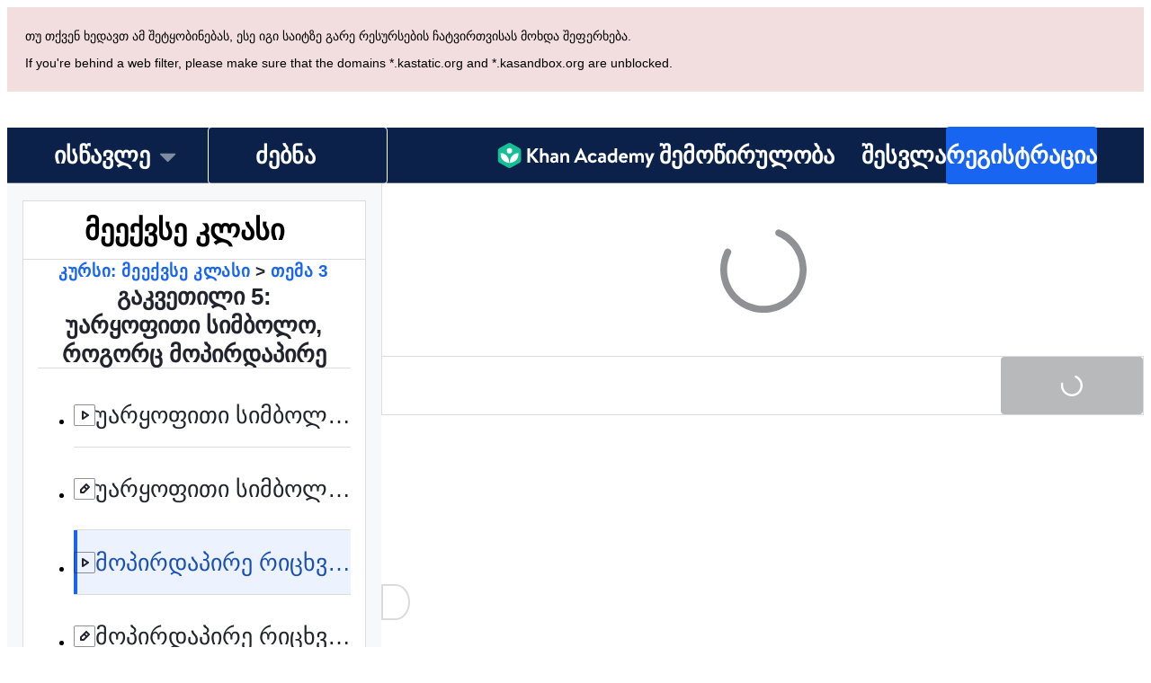

--- FILE ---
content_type: text/javascript
request_url: https://cdn.kastatic.org/khanacademy/69869.3a1a84d83ba99e93.js
body_size: 28539
content:
"use strict";(self.webpackChunkkhanacademy=self.webpackChunkkhanacademy||[]).push([["69869"],{746286:function(e){e.exports=JSON.parse('{"Of/fI9":["ვიდეოს აღწერა"],"00D6Pw":["ტრანსკრიპტის მონიშნული ნაწილი: "],"tkDYSE":[["hours","plural",{"one":["#"," საათი"],"other":["#"," საათი"]}]],"Pfatg8":[["minutes","plural",{"one":["#"," წუთი"],"other":["#"," წუთი"]}]],"iL/HBr":[["seconds","plural",{"one":["#"," წამი"],"other":["#"," წამი"]}]],"uyJsf6":["აღწერა"],"YjiBCY":["ამ ვიდეოს შესახებ"],"DDziIo":["ტრანსკრიპტი"],"4zslaK":["მეტი ინფორმაცია ტრანსკრიპტზე"],"RRJ5kC":["ვიდეოს ინფორმაცია"],"3iqKgS":[" და "],"jb/kYg":[" და "],"UhS2g8":[","],"GGOULn":["შემქმნელია ",["name"],"."],"exFC1Z":["შემქმნელია ",["nameList"],"."],"u2Uys2":["ვიდეო იუთუბზე"],"ye08Fk":["დონე 1"],"+8PKcl":["დონე 2"],"wOQ/Qw":["დონე 3"],"59NJet":["დონე 4"],"cHu9Hf":["დონე 5 (დახელოვნებული)"],"cC6ZmF":["დონე 6"],"qVHTsN":["უნარი არის ",["0"],"!"],"FyOpkw":["თქვენ გადახვედით დონეზე: ",["0"],"!"],"kku9WO":["მოიპოვეთ ",["0"]," პასუხი ",["total"]," პასუხიდან, რომ გადახვიდეთ დონეზე ",["1"]],"UrKHn4":["არ არის დაწყებული"],"kXdiam":["დაწყებული"],"IwICMB":["ნავარჯიშები"],"aWz9oe":["გაწაფული"],"cLN10o":["დახელოვნებული"],"Ef7StM":["უცნობი"],"De6VtW":[["pointsEarned"]," ენერგიის ქულა"],"yLjl7l":["თქვენ მოიპოვეთ ",["pointsPart"],"!"],"SrfROI":["შემდეგი"],"qegwP2":["შემდეგი ვიდეოს ჩართვა"],"1uH6fK":["ამ ვიდეოს თავიდან ჩართვა"],"LTnNtk":["დარეგისტრირდით თქვენი პროგრესის შესანახად"],"7TkjAs":["ვიდეოს ჩართვა"],"dnObfd":["ვიდეო: ",["title"]],"izuWF0":["მიმდინარე დრო:"],"SFES6S":["მთლიანი ხანგრძლივობა:"],"MTfLdZ":["სრულ დამკვრელზე გადართვა"],"aXu6eY":["სუბტიტრები"],"NpYAU8":["როგორც ჩანს, თქვენს ბრაუზერს ჩაშენებული ვიდეოების მხარდაჭერა არ გააჩნია. ამის მიუხედავად, არ ინერვიულოთ, თქვენ შეგიძლიათ ვიდეოების გადმოწერა და თქვენთვის მოსახერხებელი ფლეიერით ნახვა!"],"DTXwTE":[["title"]," ჩამოწერა"],"3XVXPR":["გადადით მომხმარებელ ",["name"],"-ის პროფილზე."],"no0hiZ":["გესმით ინგლისური? დააწკაპუნეთ აქ და გაეცანით განხილვას ხანის აკადემიის ინგლისურენოვან გვერდზე."],"Lfkbo+":["გამოქვეყნების თარიღია ",["timeago"],". მომხმარებლის ",["username"]," გზავნილზე „",["openingText"],"...“ პირდაპირი ბმული"],"vbIEUo":["გამოქვეყნების თარიღია ",["timeago"],". მომხმარებლის ",["username"]," გზავნილზე „",["openingText"],"“ პირდაპირი ბმული"],"zOc3h5":["უპასუხეთ მომხმარებლის ",["username"]," პოსტს „",["openingText"],"...“"],"p0W8DQ":["უპასუხეთ მომხმარებლის ",["username"]," პოსტს „",["openingText"],"“"],"G0pHTP":["დატოვეთ კომენტარი მომხმარებლის ",["username"]," გზავნილზე „",["openingText"],"...“"],"iPDx6/":["დატოვეთ კომენტარი მომხმარებლის ",["username"]," გზავნილზე „",["openingText"],"“"],"spsAHb":["უპასუხეთ მომხმარებლის ",["username"]," გზავნილს „",["openingText"],"...“"],"KNLiXr":["უპასუხეთ მომხმარებლის ",["username"]," გზავნილს „",["openingText"],"“"],"tfLoZQ":["ჯერ შედით სისტემაში!"],"9SX5OC":["ხმის მიცემისთვის, მინიმუმ 3 დღე უნდა იყოს გასული ანგარიშის შექმნიდან, ელფოსტა უნდა დაადასტუროთ და მინიმუმ 5000 ენერგიის ქულა უნდა გქონდეთ."],"3wADXe":["სულ მცირე 5,000 ენერგიის ქულა გჭირდებათ მოწონება, რომ შეგეძლოთ."],"/cnm1I":["ახლახან ძალიან ბევრი მოთხოვნა განხორციელდა ამ გვერდზე. ხელახლა სცადეთ ცოტა ხანში."],"BRm09J":["საკუთარ ნამუშევარს ვერ მოიწონებთ."],"fuGLmU":["თქვენ არ შეგიძლიათ, უარყოფითი ხმა მისცეთ კომპიუტერულ პროგრამებს."],"UZtQWu":["იუჰ. რაღაც არასწორად მოხდა. თუ შეიძლება, სცადეთ მოგვიანებით."],"QFImLl":["შეცდომა შესვლისას. სცადეთ თავიდან."],"nyr0mJ":["უი! მომხმარებლის ამ სახელით შესვლა ვერ მოხერხდა. გთხოვთ, შედით ელფოსტით, შემდეგ კი შეცვალეთ მომხმარებლის სახელი, რომ გამოვასწოროთ ხარვეზი. ელფოსტა თუ არ გაქვთ, დაუკავშირდით დახმარების ცენტრს."],"GuAMo0":["თქვენი მომხმარებლის სახელი ან პაროლი არასწორია."],"bQfL/D":["ბოდიშს გიხდით, ძალიან ბევრი მოთხოვნა განახორციელეთ."],"jI/gVJ":[["USERNAME_MAX_LENGTH","plural",{"one":["მომხმარებლის სახელები უნდა შეიცავდეს ასოებს ან რიცხვებს, იწყებოდეს ასოთი და შეიცავდეს ",["USERNAME_MIN_LENGTH"],"-დან ","#","-მდე ასო-სიმბოლოს"],"other":["მომხმარებლის სახელები უნდა შეიცავდეს ასოებს ან რიცხვებს, იწყებოდეს ასოთი და შეიცავდეს ",["USERNAME_MIN_LENGTH"],"-დან ","#","-მდე ასო-სიმბოლოს"]}]],"kf83Ld":["რაღაც პრობლემაა."],"uHTyMm":["ძალიან მოკლეა."],"AqelTl":["მომხმარებლის ეს სახელი უკვე დაკავებულია."],"Y6hkLe":["ზედმეტად გრძელია."],"BL182E":["დაიწყეთ ასოთი."],"hrPsEP":["მხოლოდ ასოები და რიცხვები."],"QRMgHl":["კარგი ჩანს!"],"o8Zkr1":["გთხოვთ, მიუთითეთ ელფოსტა."],"GZ7gIc":["გთხოვთ, ელფოსტა სწორი ფორმით დაწერეთ. მაგალითად example@email.com"],"Iu8FSL":["<0>",["suggestion"],"</0> ხომ არ იგულისხმეთ?"],"sW5OjU":["აუცილებელია"],"TvDpu3":["მიუთითეთ თქვენი სახელი."],"1VGmsn":["მიუთითეთ თქვენი გვარი."],"6BiC7o":["უკაცრავად, მაგრამ ეს პაროლი ძალიან მარტივია."],"pwEPkP":["როგორც ჩანს, ელფოსტა არასწორია."],"chtgyr":["ანგარიში ელფოსტის ამ მისამართით უკვე არსებობს. თუ ეს ანგარიში თქვენია, <0>შედით სისტემაში</0> ახლა."],"qUI0A+":["ამ ელფოსტით ანგარიში უკვე არსებობს. თუ ის თქვენია, <0>შედით</0> რომელიმე ანგარიშით (Google, Facebook, Apple, ა.შ.)."],"QZnlj7":["ამჟამად სხვა ანგარიშში ხართ შესული. გთხოვთ, გამოდით ამ ანგარიშიდან და სცადეთ კიდევ ერთხელ."],"yl7Nu2":["უი! რაღაც არასწორად მოხდა. სცადეთ თავიდან."],"U/Chqv":["მომხმარებლის ეს სახელი უკვე დაკავებულია."],"W4gRt8":["თქვენი პაროლი მინიმუმ ",["minLength"]," სიმბოლოსგან უნდა შედგებოდეს."],"ekpd3j":["გთხოვთ, შექმენით პაროლი."],"3nnJHo":["გთხოვთ, აირჩიეთ მომხმარებელი."],"AxRXWk":["განხილვების ბოლოში გადასვლა"],"SfStcR":["გსურთ, შეუერთდეთ დისკუსიას?"],"7w57Hb":["გსურთ, საზოგადოებას დაუსვათ შეკითხვა თქვენი პროექტის გაუმჯობესებასთან დაკავშირებით?"],"7tr/vQ":["გადადით „დახმარების მოთხოვნის\\" ჩანართში!"],"J98Phc":["აქ დაგხვდებათ შეკითხვები, რომელსაც საზოგადოება თქვენს პროექტზე დასვამს."],"6avQQ/":["ჩვენ გვინდა, რომ ყველას პასუხის მიღების ერთნაირი შესაძლებლობა ჰქონდეს, ამიტომ, თქვენ ვერ მოითხოვთ დახმარებას, სანამ თქვენს ბოლო მოთხოვნას არ გაეცემა პასუხი."],"nm4sIp":["აქ არის დახმარების მოთხოვნები პროექტის ავტორისტან."],"TraytF":["დაწყებისთვის, მინიმუმ 3 დღე უნდა იყოს გასული ანგარიშის შექმნიდან, ელფოსტა უნდა დაადასტუროთ და მინიმუმ 5000 ენერგიის ქულა უნდა გქონდეთ."],"sQia9P":["შესვლა"],"7oGBMv":["განხილვები"],"jhU84h":["ამის შესასრულებლად ხელახალი ავტორიზაციაა საჭირო. გთხოვთ, ხელახლა სცადოთ."],"E0m+5e":["დარწმუნებული ხართ, რომ გინდათ შეცვალოთ თქვენი მეტსახელი?"],"ehOkF+":["საფუძვლები"],"6YtxFj":["სახელი"],"k8T8wx":["თქვენი სახელი ხანის აკადემიაში გამოჩნდება ასე და თქვენი მეგობრები და მწვრთნელები ამ სახელით გიცნობენ."],"y3aU20":["ცვლილებების შენახვა"],"mALQCE":["უი. რაღაც არასწორად მოხდა. სცადეთ თავიდან."],"t//t0T":[["thirdParty"]," კავშირის შეწყვეტა"],"HPAYWD":["დარწმუნებული ხართ, რომ ამ ანგარიშის გათიშვა გინდათ?"],"+K0AvT":["კავშირის შეწყვეტა"],"KmCiQt":["დაკავშირებული ანგარიშები"],"dnYO0c":["ამ ბმულების გამოყენება შესაძლებელია ხანის აკადემიაზე ავტორიზაციის გასავლელად:"],"3Y2cb9":["Apple-ით დაკავშირება"],"bInJFp":["Apple-ით გაგრძელება"],"Tk3V+k":["შესვლა..."],"Xo7rk9":["თქვენმა ბრაუზერმა დაბლოკა კონტექსტური (popup) ფანჯარა, რომელიც საჭიროა სისტემაში შესასვლელად. გთხოვთ, შეცვალოთ ბრაუზერის პარამეტრები და ჩართოთ კონტექსტური ფანჯრები khanacademy.org-ზე."],"zn1Xmb":["ფანჯარა შესვლამდე დახურეთ. თუ ეს შეცდომით მოგივიდათ, სცადეთ შესვლა ხელახლა."],"3VQuru":["ხარვეზის გამო თქვენ ვერ შეხვედით ",["loginType"],"-ის მეშვეობით. სცადეთ ხელახლა ან შედით სხვა გზით."],"8vp/ce":["პაროლი არასწორია."],"JmF5rQ":["შედით სხვა გზით"],"8ZsakT":["პაროლი"],"7MMREX":["მოდით, შევამოწმოთ თქვენი ვინაობა."],"cLQf53":["უსაფრთხოების დაცვის მიზნით, ამ ცვლილების განსახორციელებლად ანგარიშში უნდა შეხვიდეთ."],"iH8pgl":["უკან"],"pax9GA":["ვწუხვართ, მოულოდნელი შეცდომა მოხდა! გთხოვთ, მოგვიანებით სცადოთ."],"mpt9T+":["ახალი ანგარიშის შექმნა"],"e+RpCP":["რეგისტრაცია"],"HajiZl":["თვე"],"H7OUPr":["დღე"],"3PAU4M":["წელი"],"IU8Iw1":["გთხოვთ, აირჩიეთ სწორი დაბადების თარიღი."],"slOprG":["პაროლის განახლება"],"xXnICL":["პაროლის შესაცვლელად გაჰყევით ამ შეტყობინებაში მოცემულ ბმულს."],"O3oNi5":["ელფოსტა"],"fGfqs1":["შედით უკვე არსებულ ანგარიშზე"],"87uClH":["ელფოსტა ან მომხმარებლის სახელი"],"rWnolY":["შესასვლელად საჭიროა პაროლი."],"UNMVei":["დაგავიწყდათ პაროლი?"],"oZyG4C":["Google-ით გაგრძელება"],"aIXCVN":["თქვენმა ბრაუზერმა დაბლოკა შესვლის ფანჯარა. გთხოვთ, დააწკაპუნოთ ღილაკზე „Google-ით“ გაგრძელება და სცადეთ შესვლა ხელახლა."],"JbFmLD":["თქვენმა ბრაუზერმა დაბლოკა შესვლისთვის საჭირო უცხო ქუქი-ფაილები. გთხოვთ, შეცვალოთ ბრაუზერის პარამეტრები და khanacademy.org-ზე ქუქი-ფაილების ნებართვა ჩართოთ."],"Yb2vtw":["ამჟამად Google-ის სხვა ანგარიშში ხართ შესული. გთხოვთ, გამოდით ამ ანგარიშიდან და სცადეთ კიდევ ერთხელ."],"JA/gst":["მოგესალმებით ხანის აკადემიაში!"],"XwCzj8":["Clever-ით გაგრძელება"],"U1Sf8X":["Facebook-ით გაგრძელება"],"+YjE1r":["ამჟამად Facebook-ის სხვა ანგარიშში ხართ შესული. გთხოვთ, გამოდით ამ ანგარიშიდან და სცადეთ კიდევ ერთხელ."],"sB8zO9":["ელფოსტის მისამართი ",["email"]," არ არის დაკავშირებულია თქვეს ხანის აკადემიის ანგარიშთან"],"wFXbYF":["გთხოვთ, მიუთითოთ სხვა ძირითადი ელფოსტის მისამართი სანამ წაშლით ",["email"],"."],"l4+ERy":["დარწმუნებული ხართ, რომ გინდათ, წაშალოთ ",["email"]," თქვენი ანგარიშიდან?"],"CYuDdQ":["ხანის აკადემიის ამ ანგარიშთან დაკავშირებული ელექტრონული ფოსტა არ მოიძებნება. რადგან თქვენი შვილი არის ",["age"]," წლის, თქვენი ანგარიშები აღარ იქნება დაკავშირებული, თუ თქვენ თქვენი შვილის გვერდიდან შეხვალთ პარამეტრებში და რაიმე ელექტრონული ფოსტის მისამართს დაამატებთ."],"2b+gV4":["თქვენს ხანის აკადემიის ანგარიშთან არ არის რაიმე ელექტრონული ფოსტა დაკავშირებული. რადგან თქვენ ",["age"]," წლის ხართ, შეგიძლიათ ამ ანგარიშს დაუკავშიროთ რაიმე ელექტრონული ფოსტის მისამართი, რის შედეგადაც თქვენი და თქვენი მშობლის ანგარიშები აღარ იქნებიან დაკავშირებული."],"f8jrkd":["მეტი"],"opyM8O":["სხვა ელფოსტის დაკავშირება"],"vXSXTC":["ელფოსტის დაკავშირება"],"DlvmBT":[["email"]," წარმატებით წაიშალა თქვენი ხანის აკადემიის ანგარიშიდან."],"Gx2doC":["თქვენ ისევ დარჩებით თქვენი შვილის მწრთვნელად, სანამ თქვენი ანგარიში ხელოვნურად არ წაიშლება მწრთვნელების სიიდან."],"ZOg0bu":["თქვენი მშობელი ისევ იქნება თქვენი მწრთვნელი, სანამ თქვენ შეცვლით თქვენი მწრთვნელების სიას თქვენი ანგარიშის გვერდიდან."],"7LkgWe":["შეიყვანეთ ელფოსტის სწორი მისამართი - იგი ხანის აკადემიის თქვენს ანგარიშს უნდა გადავაბათ."],"719fOs":["ელ.ფოსტის მისამართი ",["email"]," უკვე დაკავშირებულია თქვეს ხანის აკადემიის ანგარიშთან."],"IR6QWa":["უკაცრავად, ",["email"]," უკვე დაკავშირებულია ხანის აკადემიის სხვა ანგარიშთან. გთხოვთ, იმ ანგარიშთან კავშირი გააუქმეთ ან წაშალეთ ის ანგარიში, რათა დააკავშიროთ ელფოსტის მისამართი ახალ ანგარიშთან."],"cvYMmM":["გთხოვთ, შეამოწმეთ თქვენი ელფოსტა ",["emailInput"]," და დააჭირეთ ბმულს, რათა დაასრულოთ ელფოსტის მისამართის გადაბმა."],"xowcRf":["გამოყენების პირობები"],"LcET2C":["კონფიდენციალურობის პოლიტიკა"],"JEXHyq":["ელფოსტის გადაბმა"],"wAA0R6":["შეიყვანეთ თქვენი ახალი ელ.ფოსტის მისამართი და ჩვენ გამოგიგზავნით დადასტურების წერილს. ელ.ფოსტის მისამართის დამატებით თქვენ ეთანხმებით ჩვენს ",["termsOfService"],"ს და ",["privacyPolicy"],"ს."],"ATGYL1":["ელფოსტის მისამართი"],"471O/e":["დადასტურების წერილის გამოგზავნა"],"69BUv+":["(გახსნის ფანჯარას)"],"8Kt3KL":["თქვენი ხანის აკადემიის ანგარიშთან სხვა ელექტრონული ფოსტის მისამართის დასაკავშირებლად, თავიდან დაამატეთ პაროლი თქვენს ანგარიშზე, ზემოთ გამოყოფილი „პაროლის\\" სექციიდან."],"QHcLEN":["დაკავშირებულია"],"7OVsRI":["Google-თან დაკავშირება"],"yz7wBu":["დახურვა"],"e/TJeK":["თქვენი ცვლილებები დამახსოვრებულია."],"lA83HK":["ახლა შეგიძლიათ შეხვიდეთ თქვენი Apple-ის ანგარიშით."],"qMXTOa":["ახლა შეგიძლიათ შეხვიდეთ თქვენი Google-ის ანგარიშით."],"grPX1O":["ახლა შეგიძლიათ შეხვიდეთ თქვენი Facebook-ის ანგარიშით."],"iSEc1U":["თქვენი CollegeBoard.org ანგარიში გათიშულია."],"T0nbDW":["თქვენი Apple ანგარიში გათიშულია."],"kEF5jf":["თქვენი Google ანგარიში გათიშულია."],"bGgAHZ":["თქვენი Facebook ანგარიში გათიშულია."],"taMDql":["თქვენ არ შეგიძლიათ ამ ანგარიშის გათიშვა, რადგან ამ შემთხვევაში სისტემაში შესვლას ვეღარ შეძლებთ."],"LzStQd":["ანგარიშის გათიშვა შეუძლებელია."],"ubly3L":["უკაცრავად, Google-ში ან Facebook-ში შესვლა წარუმატებლად დასრულდა."],"sZdfDB":["უკაცრავად, Apple-ში, Google-ში ან Facebook-ში შესვლა წარუმატებლად დასრულდა."],"Qt0W+c":["ბოდიში, ხანის აკადემიის სხვა მომხმარებელი უკვე იყენებს მომხმარებლის ამ სახელსა ან ელფოსტის მისამართს. საჭიროა ჯერ ხანის აკადემიის თქვენი სხვა ანგარიშიდან გამოხვიდეთ."],"bzmsQu":["უკვე დაკავშირებული გაქვთ Apple-ის ანგარიში."],"El96lu":["უკვე დაკავშირებული გაქვთ Google-ის ანგარიში."],"c/fHdY":["უკვე დაკავშირებული გაქვთ Facebook-ის ანგარიში."],"jfnzzw":["თქვენს Facebook-ის ანგარიშს ვერ დავუკავშირდით, რადგან არ მიგვიღია თქვენი ელფოსტა Facebook-იდან."],"cWmtD6":["თქვენი ანგარიში წარმატებით დადასტურდა. ახლა შეგიძლიათ, შეცვალოთ პარამეტრები."],"RQOmtw":[["email"]," წარმატებით დაუკავშირდა თქვენს ხანის აკადემიის ანგარიშს."],"FgAxTj":["გასვლა"],"bsrfi2":["შეიყვენეთ თქვენი არსებული პაროლი"],"7uXQhf":["პაროლი არ შეიძლება, იყოს ცარიელი"],"2BlKXa":["პაროლები არ ემთხვევა"],"GptGxg":["პაროლის შეცვლა"],"vPAex+":["პაროლის შექმნა"],"3CR8X8":["თქვენმა მშობლემბა უნდა გაიარონ ავტორიზაცია თქვენი პაროლის შესაცვლელად."],"Pn2B7/":["მიმდინარე პაროლი"],"+K7Ipx":["პაროლის შექმნით თქვენ შეძლებთ ხანის აკადემიაზე ავტორიზაციის გავლას მომხმარებლის სახელითა და პაროლით."],"/nT6AE":["ახალი პაროლი"],"wr9IYa":["გაიმეორეთ ახალი პაროლი"],"LPxtHb":["მომხმარებელს არ აქვს პაროლის შეცვლის უფლება."],"pqFjZo":["მომხმარებელმა სცადა პაროლის შეცვლა ადამიანისთვის, რომელიც არ არის მათი მოსწავლე."],"Sk0mwW":["მოსწავლის ანგარიშზე პაროლის შეცვლა შეუძლებელია."],"Oqus0M":["თქვენი სისტემის პარამეტრები აჩვენებს, რომ შემცირებული მოძრაობა გირჩევნიათ, ამიტომ, ამ ბრაუზერში ანიმაციები შემცირდება ამ პარამეტრის მიუხედავად."],"AnNF5e":["ხელმისაწვდომობა"],"yiUsIi":["ვიზუალზე დამოკიდებული მასალის დამალვა"],"YO6kIi":["მოძრაობისა და ანიმაციის შემცირება"],"Iz8tBu":["მოაშორეთ ფერი ვიდეოებიდან"],"lf7M9D":["ხმის ეფექტების გამორთვა"],"HeBcM5":["ძირითადი ენა"],"dm2vYF":["არაა მითითებული"],"vXIe7J":["ენა"],"vSJd18":["ვიდეო"],"A/qNJG":["ვიდეოების დამუნჯება"],"C1asHE":["სუბტიტრების ჩვენება"],"CsekCi":["ნორმალური"],"ysU9OV":["დაკვრის სიჩქარე"],"KRf01L":["უკაცრავად, ბავშვის ანგარიშისთვის შეუძლებელია შეტყობინების მიღება ელფოსტით. დაბრუნდით, როცა 13–ის გახდებით!"],"oZk1ON":["ანგარიშის პარამეტრებში დაბრუნება"],"nZEgj7":["თუ თქვენს ანგარიშს ელფოსტას დაუკავშირებთ, ჩვენ გამოგიგზავნით შეტყობინებებს ხანის აკადემიის სიახლეების შესახებ. არ ინერვიულოთ, სპამი არც ჩვენ არ გვიყვარს, ამიტომ გამოწერის გაუქმება ძალიან მარტივია."],"xUge7W":["რომ გახსნით ჩვენ მიერ გამოგზავნილ ელ. წერილს და დაასრულებთ რეგისტრაციას, შეძლებთ, მიიღოთ სხვა ელ. წერილებიც ხანის აკადემიისგან."],"Weq9zb":["ზოგადი"],"nKa33r":["ხანდახან ჩვენ გამოგიგზავნით წერილებს, რომლებიც, ჩვენი აზრით, დაგაინტერესებთ. აქ თქვენ შეგიძლიათ მართოთ, მიიღებთ თუ არა იმ შეტყობინებებს."],"4ZNWZM":["მიიღეთ ელფოსტა ხანის აკადემიისგან"],"YZV1Tb":["გაითვალისწინეთ, რომ მნიშვნელოვან ელ.წერილებს, მაგ. დავიწყებული პაროლის აღდგენის წერილს, მაინც მიიღებთ."],"5ERU/2":[["numClasses","plural",{"one":["მიიღეთ ცალკე ელ. წერილი ამ კლასისთვის: "],"other":["მიიღეთ ცალკე ელ. წერილები ამ კლასებისთვის:"]}]],"e8HiVs":["თქვენი ბავშვების საქმიანობის მიმოხილვა:"],"eaRuwt":["თქვენი მოსწავლეების საქმიანობის მიმოხილვა:"],"GqnG7h":["ერთი წერილი თქვენს ყველა მოსწავლეს"],"l0yT8w":["აქტივობის ყოველკვირეული ანგარიშები"],"horr45":["საინფორმაციო წერილები"],"2Y1H7h":["ჩვენი საინფორმაციო წერილების მეშვეობით ყოველთვის გეცოდინებათ, რა ხდება ხანის აკადემიაში."],"iDNBZe":["შეტყობინებები"],"jcfLIv":["თქვენს კითხვაზე დაიწერა პასუხი"],"2m/dbB":["შეტყობინება ახალ დავალებებზე"],"Soccb+":["სესიებთან დაკავშირებული შეტყობინებები"],"3dPJgV":["თუ ისეთი ელფოსტის გამოყენება გინდათ, რომელიც არ არის სიაში, მაშინ ",["connect"],"."],"VVqeHw":["დაუკავშირეთ ანგარიშს ახალი ელფოსტა"],"v7zFLx":["მიწერეთ ელ. წერილი"],"SxS+dk":["გააგზავნეთ ელ. წერტილი ",["email"],"-სთან თავიდან"],"G42SNI":["ელ. წერილის ხელახლა გაგზავნა"],"JHLcvq":["ელ. წერილი გაგზავნილია!"],"VnIrAB":["უი! ჩვენ ვერ მოვახერხეთ წერილის გამოგზავნა."],"5X8QZ4":["კიდევ ვცადოთ?"],"8onCEq":["დახმარების მოთხოვნები"],"eWgmE4":["დახმარების მოთხოვნა"],"IWVgHN":["სთხოვეთ დახმარბა თქვენს მეგობრებს"],"OY0Viz":["გთხოვთ, დეტალურად აღწეროთ თქვენი ამოცანა ან კითხვა. რაც უფრო კარგად აღწერთ, მით უფრო მაღალია კარგი პასუხის მიღების ალბათობა. ჯერ აუცილებლად შეამოწმეთ დასაბუთება!"],"h8IDs5":["დახმარების მოთხოვნები"],"r6VMUJ":["დახმარების მოთხოვნა..."],"wa4caw":["დახმარების მოთხოვნა"],"enzGAL":["შეკითხვები"],"G8AP0P":["დასვით კითხვა"],"GvGmu6":["როგორ დავსვათ კარგი შეკითხვა"],"0fBSVg":["იყავით ზუსტი და მიუთითეთ დროითი ნიშნული ან სექცია. მაგალითად: „5:31-ზე: როგორ არის მთვარე საკმარისად დიდი საიმისოდ, რომ მზე დაფაროს? განა მზე მთვარეზე გაცილებით დიდი არ არის?“"],"BwyPXx":["დასვით კითხვა..."],"bfgr/e":["კითხვა"],"8bdXnd":["რჩევები და მადლობა"],"AuY3Og":["დაპოსტეთ რჩევა ან სამადლობელი წერილი"],"ELj29k":["დაპოსტეთ რჩევა ან მადლობა გადაუხადეთ ავტორს"],"Jbc1lb":["გაგვიზიარეთ რჩევა ან დადებითი გამოხმაურება, რომელიც შემქმნელს აცნობებს, თუ რა მუშაობს გამართულად."],"iaFCmA":["დაწერეთ რჩევა ან მადლობის წერილი..."],"AxYWHh":["რჩევა ან მადლობა"],"S/uuZB":["შეცდომები"],"pnFU9h":["განაცხადეთ შეცდომის შესახებ"],"TuWtmy":["თუკი მასალაში შეცდომა აღმოაჩინეთ, შეგიძლიათ, მის შესახებ აქ გვაცნობოთ"],"sv6rm1":["მაგალითი: „2:33 წუთზე სალმა თქვა „იონური ბმა“, მაგრამ იგულისხმა კოვალენტური ბმა“."],"h/g6H8":["განაცხადეთ შეცდომის შესახებ..."],"ZaMeCx":["შეცდომა"],"8BlqGC":["დავალაგოთ:"],"e5sOrD":["ყველაზე მოსაწონი"],"CCTop/":["უკანასკნელი"],"4F2Kbp":["მიმართეთ დახმარების ცენტრს ტექნიკური პრობლემების აღმოჩენის შემთხვევაში ან ფუნქციის მოსათხოვნად"],"OLQWUW":["საუბარში ჩართვამდე წაიკითხეთ ჩვენი თემის წესები"],"DHOcOc":["კომენტარის დატოვება..."],"q19KAW":["პასუხის გამოქვეყნება..."],"Apq3Gs":["პასუხის გამოქვეყნება..."],"NBdIgR":["კომენტარი"],"4xBHUg":["პასუხი"],"ImOQa9":["პასუხი"],"kz99RZ":["დადასტურებული დაზუსტება"],"7g5DxI":["ავტორისგან : "],"19pAq2":["განაცხადეთ შეცდომის შესახებ"],"qkwh2p":["სცადეთ, აირიდოთ თავიდან ამ სიმბოლოს „",["feedbackLetter"],"\\" ამდენჯერ გამეორება."],"/VrHpP":["გინდათ, რჩევა ან სამადლობელი წერილი დაპოსტოთ? გადადით ზემოთა განყოფილებაში რჩევები & მადლობა."],"Z+VTwp":["ძალიან ბევრი ამ ტიპის პოსტი მოკლე დროში"],"BfIStf":["კითხვა"],"8Ay5Wf":["პასუხი"],"l/+lcR":[["0"]," ავატარი მომხმარებილისთვის ",["username"]],"8eJLbg":["გადადით მომხმარებელ ",["username"],"-ის პროფილზე."],"pdpCaP":["ანგარიშის ინფორმაციის ძიება..."],"ueLAxx":["ქულები, რომლებიც არ გამოგითხოვიათ"],"XvjC4F":["ინახება..."],"ZO5MA5":["განმარტების მიღება"],"7r2Mif":["გამოქვეყნება"],"/aept4":["პასუხის გამოქვეყნება"],"hDuu58":["ფორმატირების პარამეტრების დამალვა"],"MCYmFW":["ფორმატირება"],"Po0vX/":["ფანჯრის დამალვა"],"fsyAH8":["წინასწარ ნახვა"],"dEgA5A":["გაუქმება"],"c5PCSp":["რას კრებთ"],"4kjxcC":["რა ჩანს"],"Cr6DIV":["მსხვილი"],"YiM+fH":["ტექსტის გამოკვეთა გამუქებული შრიფტის გამოყენებით."],"Pg4Ted":["კურსივი"],"aCGxCf":["ტექსტის გამოკვეთა კურსივი შრიფტის გამოყენებით."],"1Lxtdt":["კოდი"],"JNZJ2o":["ტექსტის გამოკვეთა თანაბარდაშორებული შრიფტის გამოყენებით."],"Fs2sJW":["დადასტურებული განმარტებები"],"QtK8vT":["მაჩვენეთ მეტი..."],"ePK91l":["რედაქტირება"],"cnGeoo":["წაშლა"],"KL3YmO":["გამოჩნდება შემდეგ ინტერვალში: ",["openTimestampReadable"]," - ",["closeTimestampReadable"]],"0MUcZ3":["შეთავაზებული განმარტებები"],"ODiSoW":["პოსტები ჯერ არ არის."],"fEV8+b":["დისკუსიაში შესვლა"],"wgNoIs":["მონიშნეთ ყველა"],"ylXj1N":["მონიშნული"],"YKa6wq":["მეტი კომენტარის ჩვენება"],"lw3W++":[["num","plural",{"one":["თქვენი მოწონება წაიშალა. ამ პასუხს ჯამში აქვს ","#"," მოწონება."],"other":["თქვენი მოწონება წაიშალა. ამ პასუხს ჯამში აქვს ","#"," მოწონება."]}]],"+Rb5/A":[["num","plural",{"one":["თქვენი მოწონება წაიშალა. ამ კომენტარს ჯამში აქვს ","#"," მოწონება."],"other":["თქვენი მოწონება წაიშალა. ამ კომენტარს ჯამში აქვს ","#"," მოწონება."]}]],"nbUcwK":[["num","plural",{"one":["თქვენი მოწონება წაიშალა. ამ პოსტს ჯამში აქვს ","#"," მოწონება."],"other":["თქვენი მოწონება წაიშალა. ამ პოსტს ჯამში აქვს ","#"," მოწონება."]}]],"+XKAmh":[["num","plural",{"one":["თქვენ არ მოგეწონათ. ამ პასუხს სულ ","#"," მოწონება აქვს."],"other":["თქვენ არ მოგეწონათ. ამ პასუხს სულ ","#"," მოწონება აქვს."]}]],"/tSl08":[["num","plural",{"one":["თქვენ არ მოგეწონათ. ამ კომენტარს სულ ","#"," მოწონება აქვს."],"other":["თქვენ არ მოგეწონათ. ამ კომენტარს სულ ","#"," მოწონება აქვს."]}]],"933Ri1":[["num","plural",{"one":["თქვენ არ მოგეწონათ. ამ პოსტს სულ ","#"," მოწონება აქვს."],"other":["თქვენ არ მოგეწონათ. ამ პოსტს სულ ","#"," მოწონება აქვს."]}]],"29Xp2D":[["num","plural",{"one":["თქვენ მოიწონეთ. ამ პასუხს სულ ","#"," მოწონება აქვს."],"other":["თქვენ მოიწონეთ. ამ პასუხს სულ ","#"," მოწონება აქვს."]}]],"h/GgkM":[["num","plural",{"one":["თქვენ მოიწონეთ. ამ კომენტარს სულ ","#"," მოწონება აქვს."],"other":["თქვენ მოიწონეთ. ამ კომენტარს სულ ","#"," მოწონება აქვს."]}]],"CKvpV5":[["num","plural",{"one":["თქვენ მოიწონეთ. ამ პოსტს სულ ","#"," მოწონება აქვს."],"other":["თქვენ მოიწონეთ. ამ პოსტს სულ ","#"," მოწონება აქვს."]}]],"3UYUtA":["ნაჩივარი"],"ndjs0p":["თქვენ ამ პოსტს უჩივლეთ."],"RjIEZs":["ჩივილისთვის, მინიმუმ 3 დღე უნდა იყოს გასული ანგარიშის შექმნიდან, ელფოსტა უნდა დაადასტუროთ და მინიმუმ 5000 ენერგიის ქულა უნდა გქონდეთ."],"baOCbm":["ჩივილი"],"iUhQQA":["ხსნის ფანჯარას მასალის მოსანიშნად"],"WtKK6K":["ყველგან დამალვის გაუქმება"],"wXUkG9":["ყველგან დამალვა"],"dAxDcK":["სიიდან დამალვის გაუქმება"],"r35Jey":["სიიდან დამალვა"],"KBzpcY":["შეცვლა კითხვაზე"],"K0foPF":["„რჩევებსა & მადლობაზე“ გადაცვლა"],"ivVF8J":["შეცდომაზე გადაცვლა"],"KuXaJ7":["შეტყობინებების გამორთვა"],"DygaSh":["შეტყობინებების ჩართვა"],"2tXdv4":["აღდგენა"],"tgrfS7":["მონიშვნების გაუქმება"],"Z7ZXbT":["დადასტურება"],"6Uau97":["გამოტოვება"],"lCU0y4":["საკუთარ პოსტს მოიწონებთ"],"zZAVZ/":["მოსაწონად სულ მცირე 5000 ენერგიის ქულა გჭირდებათ"],"dM16nb":["თქვენ მოიწონეთ ეს პოსტი."],"2buZ3w":["თქვენ არ მოგეწონათ ეს პოსტი."],"fC6mXb":["მომწონს"],"Wsup8u":["არ მომწონს"],"C3yOz3":["ბოლოს განახლებულია"],"vGjmyl":["წაშლილია"],"rAzEb2":["ავტომატურად დამალულია"],"iifxHJ":["გამოქვეყნებულია"],"wja8aL":["უსათაურო"],"2pLjfi":[["0","plural",{"one":["#"," მოწონება"],"other":["#"," მოწონება"]}]],"wqI/II":["მონიშვნები:"],"ri8h80":["უცნობი ან წაშლილი მომხმარებელი"],"DxWIlC":["ყველა მონიშვნის გაუქმება"],"HrhuFQ":["დარწმუნებული ხართ, რომ ამის წაშლა გინდათ?"],"pNkPcd":["შემფასებლისგან:"],"4rwVE7":["ამ პროექტმა გაიარა შეფასება."],"aFriOt":["ამ პროექტზე მეტი მუშაობაა საჭირო."],"rQe4kB":["შემდეგი მიზნები მეტ ძალისხმევას მოითხოვენ:"],"3ZhUuv":["მონიშნეთ, როგორც „ბოროტად გამოყენება/შეურაცხყოფა“"],"hEPLND":["უტაქტო ან შეურაცხმყოფელი, რეკლამა"],"Ci+33m":["მონიშნეთ, როგორც „უსარგებლო“"],"KgLKK6":["დაბალი ხარისხის, ვიდეოს თემასთან შეუსაბამო, მოწონებების თხოვნა ან ბეჯების მოპოვების მცდელობა, შეკითხვა საშინაო დავალების შესახებ, ერთისა და იმავე პოსტის ბევრჯერ გამეორება"],"r+iIFZ":["მონიშნეთ, როგორც „რჩევა ან მადლობა“"],"NWwfs/":["უნდა იყოს „რჩევებსა & მადლობებში“"],"oBBtP6":["შეკითხვის დანიშვნა"],"eqYGxB":["უნდა იყოს „შეკითხვებში\\""],"2JFz8G":["მონიშნეთ, როგორც „საიტის შესახებ“"],"9QbfhA":["შეკითხვა ხანის აკადემიის შესახებ (მაგ., „რა პროგრამულ უზრუნველყოფას იყენებს სალი?“), პოსტი ბეჯების შესახებ, საიტის ტექნიკური პრობლემა, ვიდეოსა თუ ფუნქციის მოთხოვნა"],"7suxMi":["მონიშვნა მეთვალყურის საყურადღებოდ"],"hQRttt":["გაგზავნა"],"w6ZzbW":["წინა"],"S8X3Kf":["შემდეგი"],"jIMhKo":["ხურავს ამ მოდულს."],"Upi9u4":["თუ თქვენს საკუთარ პოსტს უპასუხებთ, მას აღარ აჩვენებენ დახმარების თხოვნების სიაში. თუ განმარტება გსურთ, შეგიძლიათ დაარედაქტიროთ თქვენი პოსტი."],"Z3FXyt":["იტვირთება..."],"/BzibT":[["numAnswersHidable","plural",{"one":["დამალეთ ","#"," პასუხი"],"other":["დამალეთ ","#"," პასუხი"]}]],"hr8Td9":[["numAnswersHidable","plural",{"one":["ნახეთ კიდევ ","#"," პასუხი"],"other":["ნახეთ კიდევ ","#"," პასუხი"]}]],"feJS7L":["სწავლა თამაშები ზრდის მენტალიტეტი"],"7Y1KF7":["უყურეთ ჩვენი ზრდის მენტალიტეტის ნებისმიერ ვიდეოს 30 წამს მაინც და მოიგეთ პირველი მედალი „ცოდნის თამაშებში“!"],"pEU3kK":["კარგი მსმენელი"],"+fp3lF":["ნახეთ 15 წუთი ვიდეო, ერთ თემაზე"],"JaumHT":["მშვენიერი მსმენელი"],"U/UdJh":["უყურეთ ვიდეოს ერთ თემაზე 30 წუთის განმავლობაში"],"vbfnzG":["მაგარი მსმენელი"],"t2Eog3":["უყურეთ ვიდეოს ერთ თემაზე 1 საათის განმავლობაში"],"htXWAl":["გასაოცარი მსმენელი"],"XYGWBc":["უყურეთ ვიდეოს ერთ თემაზე 4 საათის განმავლობაში"],"Ua7lWO":["შეუდარებელი მსმენელი"],"Uzcb6O":["უყურეთ ვიდეოს ერთ თემაზე 10 საათის განმავლობაში"],"AhcdBn":["შეუპოვრობა"],"lO8/ru":["სწორად უპასუხეთ ამოცანას რამდენიმე წარუმატებელი მცდელობის შემდეგ და არ დაანებოთ თავი ამ უნარს"],"cqfNFR":["სიმტკიცე"],"V1QK+Q":["სწორად უპასუხეთ ამოცანას რამდენიმე წარუმატებელი მცდელობის შემდეგ და არ შეეშვათ ამ უნარს"],"Xr72lS":["შესანიშნავი სესია"],"N/0ve0":["სწორად უპასუხეთ ზედიზედ 20 ამოცანას ერთ უნარში"],"G6ylGw":["მშვენიერი სესიაა"],"d1/TWY":["სწორად უპასუხეთ ზედიზედ 40 ამოცანას ერთ უნარში"],"U1mERc":["გადასარევი სესია"],"y+BRRD":["სწორად უპასუხეთ ზედიზედ 60 ამოცანას ერთ უნარში"],"x6ApPP":["შეუდარებელი სესია"],"Mc1dUZ":["სწორად უპასუხეთ ზედიზედ 80 ამოცანას ერთ უნარში"],"c6yH72":["წარმოუდგენელი სესია"],"hLOLXm":["სწორად უპასუხეთ ზედიზედ 100 ამოცანას ერთ უნარში"],"dEeUgr":["მიმდევრობის აღება"],"VLRjxd":["სწრაფად & სწორად უპასუხეთ 5 ამოცანას მიყოლებით (დროის რაოდენობა დამოკიდებულია უნარის სირთულეზე)"],"f/eMlm":["ზებგერითი სიჩქარით"],"SBl3i2":["სწრაფად & სწორად უპასუხეთ 10 ამოცანას მიყოლებით (დროის რაოდენობა დამოკიდებულია უნარის სირთულეზე)"],"to++Oc":["ზებგერითი სიჩქარით"],"B6GkWK":["სწრაფად & სწორად უპასუხეთ 20 ამოცანას მიყოლებით (დროის რაოდენობა დამოკიდებულია უნარის სირთულეზე)"],"vuf4Rl":["თითქმის სინათლის სიჩქარე"],"nlRPl+":["სწრაფად & სწორად უპასუხეთ 42 უნარის ამოცანას მიყოლებით (დროის რაოდენობა დამოკიდებულია უნარის სირთულეზე)"],"jmfQbS":["299,792,458 მეტრი წამში"],"trzXks":["სწრაფად & სწორად უპასუხეთ 75 უნარის ამოცანას მიყოლებით (დროის რაოდენობა დამოკიდებულია უნარის სირთულეზე)"],"XqJDfB":["ამოხსენით 30 ამოცანაზე მეტი სწორად, სანამ გახდებით გაწაფებული ამ უნარში"],"rg1RQX":["მდგრადობა"],"ZqHKwf":["ამოხსენით 40 ამოცანაზე მეტი სწორად, სანამ გახდებით გაწაფებული ამ უნარში"],"qjDByf":["უდრეკობა"],"4trI42":["ამოხსენით 50 ამოცანაზე მეტი სწორად, სანამ გახდებით გაწაფებული ამ უნარში"],"3I4WLf":["დაწერეთ პასუხი, რომელიც 10+ მოწონებას დაიმსახურებს"],"HpZUdK":["მშვენიერი პასუხია"],"8gspwG":["დაწერეთ პასუხი, რომელიც 25+ მოწონებას დაიმსახურებს"],"cSuIAo":["გასაოცარი პასუხი"],"+3Q5ij":["დაწერეთ პასუხი, რომელიც 50+ მოწონებას დაიმსახურებს"],"VmL/hs":["კარგი კითხვა"],"Gl/0ry":["დასვით კითხვა, რომელიც დააგროვებს 10+ მოწონებას"],"f5DZDb":["შესანიშნავი კითხვა"],"c9gp8W":["დასვით კითხვა, რომელიც დააგროვებს 25+ მოწონებას"],"bk6IPO":["არაჩვეულებრივი კითხვა"],"tGYG6m":["დასვით კითხვა, რომელიც დააგროვებს 50+ მოწონებას"],"0fuGPA":["სკრიპტების შემქმნელი მოსწავლეების ზაფხული (2015)"],"R7D3D2":["ჩაირიცხეთ 2015 წლის სკრიპტების შექმნის ზაფხულზე"],"3z5ZxF":["SAT პიონერი"],"2iD1ao":["კვიპაროსი"],"tmViIg":["იყავით ხანის აკადემიის წევრი 1 წლის მანძილზე"],"wQC/Yr":["რედვუდი"],"4XHJ0I":["ხანის აკადემიის წევრი 2 წლის განმავლობაში"],"cIpclD":["სეკვოია"],"bPkDml":["ხანის აკადემიის წევრი 3 წლის განმავლობაში"],"j1AF+r":["ბრისტელკონი"],"vlrcFR":["ხანის აკადემიის წევრი 4 წლის განმავლობაში"],"fQ5/Pw":["ვიდეო განმარტების ოფიციალურად მიღება"],"1fwcv8":["მშობელი: პირველი ნაბიჯები"],"DU0ut8":["დაასრულეთ ყველა პუნქტი „მშობელი: პირველი ნაბიჯების\\" სიაში"],"VLKLo+":["მწრთვნელი: პირველი ნაბიჯები"],"5of0tE":["დაასრულეთ ყველა პუნქტი „მწრთვნელი: პირველი ნაბიჯების\\" სიაში"],"/vqO3d":["მონიშნეთ თქვენი პირველი მსჯელობა, ვიდეო ან პროგრამა მეურვის საყურადღბოდ"],"69fiqv":["მომწონს!"],"pSYgYf":["მიეცით თქვენი პირველი მოწონება, სასარგებლო განხილვისთვის ან პროგრამისთვის"],"R0/pcm":["არმოწონების ხმის მიცემა"],"ZDT+Hh":["მიეცით თქვენი პირველი არმოწონების ხმა, უსარგებლო განხილვისა ან პროგრამისთვის"],"4b8gtI":["შემფასებელი"],"z/Nyin":["შეაფასეთ მოსწავლის პროექტი"],"i/oT62":["მეურვე"],"Im/7g8":["გახდით მეურვე, რომელიც აკონტროლებს განხილვებს, ვიდეოებს და პროგრამებს"],"eoQPwJ":["მკვლევარი"],"LQFaCM":["მიუთითეთ დრო ვიდეოს ან პროგრამის კითხვაზე პასუხისას"],"CmHkq/":["ბიბლიოგრაფი"],"7yVJvh":["მიუთითეთ დრო ვიდეოზე ან პროგრამაზე კითხვის დასმისას"],"SUOX5Q":["დაწერეთ 5 პასუხი, რომელიც დააგროვებს 3+ მოწონებას"],"zkwqtL":["გურუ"],"00H3kQ":["დაწერეთ 10 პასუხი, რომელიც დააგროვებს 3+ მოწონებას"],"oJSIhu":["ბრწყინვალე მასწავლებელი"],"CbblPE":["დაწერეთ 25 პასუხი, რომელიც დააგროვებს 3+ მოწონებას"],"6m77HI":["სენსეი"],"kZaHsO":["დაწერეთ 50 პასუხი, რომელიც დააგროვებს 3+ მოწონებას"],"IcSLiu":["ორაკული"],"yeATgl":["დაწერეთ 100 პასუხი, რომელიც დააგროვებს 3+ მოწონებას"],"iOTR9G":["გამომძიებელი"],"X5APnq":["დასვით 10 კითხვა, რომელიც დააგროვებს 3+ მოწონებას"],"aorDbW":["დეტექტივი"],"sGoGTf":["დასვით100 კითხვა, რომელიც დააგროვებს 3+ მოწონებას"],"pD3AqQ":["გამჭრიახი გამაზრებელი"],"cMq2uO":["შეაფასეთ 30 პროექტი"],"bOq5Jc":["დაბნეული მიმომხილველი"],"KCY/E1":["შეაფასეთ 150 პროექტი"],"my7n2e":["დაუჭირეთ მხარი ხანის აკადემიას ნებისმიერი ოდენობის შემოწირულობით"],"n/1nQT":["მხარი დაუჭირეთ #KhanCampaign-ს"],"OoXwWT":["გაიღეთ $3 ან მეტი Indiegogo-ზე ჩვენი კამპანიის მხარდასაჭერად, რომელიც ითვალისწინებს აშშ-ს მთავრობისა და პოლიტიკის შესახებ გაკვეთილების შექმნას"],"CIoF9M":["მე ვარ სატოში ნაკამოტო"],"tREV1A":["დაუჭირეთ მხარი ხანის აკადემიას ბიტკოინის შემოწირვით"],"O8g9mM":["ორჯერ ჩატარებული შეტევა"],"zzBwuS":["დაუჭირეთ მხარი ხანის აკადემიას ბიტკოინის შემოწირვით, ორჯერ!"],"JbaJHp":["უყურეთ ნებისმიერი ვიდეოს ნაწილს ან იმუშავეთ ნებისმიერ უნარზე, ან გაიარეთ კომპიუტერული პროგრამირების გამოწვევა 2014 წლის იანვრის 5 დღის განმავლობაში"],"tfLEQ7":["ნებისმიერი რამის სწავლა შეგიძლიათ"],"NvsANJ":["ერთადერთი. რაც უნდა იცოდეთ -- ნებისმიერი რამის სწავლა შეგიძლიათ. შემოუერთდით მოძრაობას."],"pE9cVw":["დაასრულეთ მიზანი, რომელიც დაისახეთ ხანის აკადემიაში მოსვლისას"],"Ad/TkY":["შეასრულეთ 10 დავალება ან/და უყურეთ 10 ვიდეოს (დასაშვებია ვიდეოებისა და დავალებების ნებისმიერი კომბინაცია, თუკი ჯამი 10-ს უდრის)."],"Tq4nSy":["ვერცხლის ცოდნის თამაშები"],"JfKWuy":["შეასრულეთ 50 დავალება ან/და უყურეთ 50 ვიდეოს (დასაშვებია ვიდეოებისა და დავალებების ნებისმიერი კომბინაცია, თუკი ჯამი 50-ს უდრის)."],"PSarYg":["ოქროს ცოდნის თამაშები"],"59lTC8":["შეასრულეთ 100 დავალება ან/და უყურეთ 100 ვიდეოს (დასაშვებია ვიდეოებისა და დავალებების ნებისმიერი კომბინაცია, თუკი ჯამი 100-ს უდრის)."],"wNubJU":["სუპერ ცოდნის თამაშები"],"F+Jtme":["შეასრულეთ 200 დავალება ან/და უყურეთ 200 ვიდეოს (დასაშვებია ვიდეოებისა და დავალებების ნებისმიერი კომბინაცია, თუკი ჯამი 200-ს უდრის)."],"L28rIi":["ლატარეის ბილეთი"],"1d7uwV":["მიიღეთ მონაწილეობა ხანის აკადემიის ექსპერიმენტში"],"vXDKCm":["დახელოვნების 100 ქულის რეიტინგის დაფის წევრი „სწავლის შტორმი\\" 2015-ის 1-ლ თასში"],"jM+xy5":["\\"სწავლის შტორმი\\" 2016-ის მე-2 თასი: ინდივიდუალური დახელოვნების ლიდერი"],"LplIX/":["დახელოვნების 100 ქულის რეიტინგის დაფის წევრი „სწავლის შტორმი\\" 2015-ის მე-2 თასში"],"A47qLI":["\\"სწავლის შტორმი\\" 2016-ის მე-3 თასი: ინდივიდუალური დახელოვნების ლიდერი"],"rhNycp":["დახელოვნების 100 ქულის რეიტინგის დაფის წევრი „სწავლის შტორმი\\" 2015-ის მე-3 თასში"],"vUaTF3":["\\"სწავლის შტორმი\\" 2016-ის 1-ლი თასი: ინდივიდუალური აქტიურობის ლიდერი"],"xWw2iK":["აქტიურობის 100 ქულის რეიტინგის დაფის წევრი „სწავლის შტორმი\\" 2015-ის 1-ლ თასში"],"3Hx1rM":["\\"სწავლის შტორმი\\" 2016-ის მე-2 თასი: ინდივიდუალური აქტიურობის ლიდერი"],"uv+d4I":["აქტიურობის 100 ქულის რეიტინგის დაფის წევრი „სწავლის შტორმი\\" 2015-ის მე-2 თასში"],"65QDBx":["\\"სწავლის შტორმი\\" 2016-ის მე-3 თასი: ინდივიდუალური აქტიურობის ლიდერი"],"PRbvLj":["აქტიურობის 100 ქულის რეიტინგის დაფის წევრი „სწავლის შტორმი\\" 2015-ის მე-3 თასში"],"IeYtEf":["\\"სწავლის შტორმი\\" 2016-ის 1-ლი თასი: სკოლის ჯამური დახელოვნების ლიდერი"],"k6YiMC":["დახელოვნების 100 ქულის რეიტინგის დაფის წევრი სკოლა „სწავლის შტორმი\\" 2015-ის 1-ლ თასში"],"bY/T02":["\\"სწავლის შტორმი\\" 2016-ის მე-2 თასი: სკოლის ჯამური დახელოვნების ლიდერი"],"QsGWyL":["დახელოვნების 100 ქულის რეიტინგის დაფის წევრი სკოლა „სწავლის შტორმი\\" 2015-ის მე-2 თასში"],"yJQgXd":["\\"სწავლის შტორმი\\" 2016-ის მე-3 თასი: სკოლის ჯამური დახელოვნების ლიდერი"],"GN9VNH":["დახელოვნების 100 ქულის რეიტინგის დაფის წევრი სკოლა „სწავლის შტორმი\\" 2015-ის მე-3 თასში"],"NiAgzY":["\\"სწავლის შტორმი\\" 2016-ის 1-ლი თასი: სკოლის ჯამური აქტიურობის ლიდერი"],"g4gZBM":["აქტიურობის 100 ქულის რეიტინგის დაფის წევრი სკოლა „სწავლის შტორმი\\" 2015-ის 1-ელ თასში"],"VufQBw":["\\"სწავლის შტორმი\\" 2016-ის მე-2 თასი: სკოლის ჯამური აქტიურობის ლიდერი"],"fOcOM+":["აქტიურობის 100 ქულის რეიტინგის დაფის წევრი სკოლა „სწავლის შტორმი\\" 2015-ის მე-2 თასში"],"+d3Xab":["\\"სწავლის შტორმი\\" 2016-ის მე-3 თასი: სკოლის ჯამური აქტიურობის ლიდერი"],"Tlrsog":["აქტიურობის 100 ქულის რეიტინგის დაფის წევრი სკოლა „სწავლის შტორმი\\" 2015-ის მე-2 თასში"],"Hw7yyb":["\\"სწავლის შტორმი\\" 2016-ის 1-ლი თასი: სკოლის PPES-ის დახელოვნების ლიდერი"],"nBqVR1":["თითო მოსწავლეზე დახელოვნების ქულებით ასეულში მყოფი სკოლა „სწავლის შტორმი\\" 2016-ის 1-ლ თასში"],"xPylfO":["\\"სწავლის შტორმი\\" 2016-ის მე-2 თასი: სკოლის PPES-ის დახელოვნების ლიდერი"],"OCY9p2":["თითო მოსწავლეზე დახელოვნების ქულებით ასეულში მყოფი სკოლა „სწავლის შტორმი\\" 2016-ის მე-2 თასში"],"7ssY+N":["\\"სწავლის შტორმი\\" 2016-ის მე-3 თასი: სკოლის PPES-ის დახელოვნების ლიდერი"],"u0WeYB":["თითო მოსწავლეზე დახელოვნების ქულებით ასეულში მყოფი სკოლა „სწავლის შტორმი\\" 2016-ის მე-3 თასში"],"4SkqVn":["\\"სწავლის შტორმი\\" 2016-ის 1-ლი თასი: სკოლის PPES-ის აქტიურობის ლიდერი"],"ZDMFzm":["\\"სწავლის შტორმი\\" 2016-ის 1-ლ თასში თითო მოსწავლეზე დახელოვნების ქულებით ასეულში მყოფი სკოლის წევრი"],"Lx4+K8":["\\"სწავლის შტორმი\\" 2016-ის მე-2 თასი: სკოლის PPES-ის აქტიურობის ლიდერი"],"SFwOXk":["\\"სწავლის შტორმი\\" 2016-ის მე-2 თასში თითო მოსწავლეზე დახელოვნების ქულებით ასეულში მყოფი სკოლის წევრი"],"fnasLq":["\\"სწავლის შტორმი\\" 2016-ის მე-3 თასი: სკოლის PPES-ის აქტიურობის ლიდერი"],"H6UMn4":["\\"სწავლის შტორმი\\" 2016-ის მე-3 თასში თითო მოსწავლეზე დახელოვნების ქულებით ასეულში მყოფი სკოლის წევრი"],"eQpwoi":["\\"სწავლის შტორმი\\" 2016 მათემატიკის მარათონი 1"],"VCHlGj":["დაასრულეთ 1 მათემატიკური მარათონი „სწავლის შტორმი\\" 2016-ში"],"wO64Pl":["\\"სწავლის შტორმი\\" 2016 მათემატიკის მარათონი 2"],"iUVi3H":["დაასრულეთ 2 მათემატიკური მარათონი „სწავლის შტორმი\\" 2016-ში"],"Uk5C8I":["\\"სწავლის შტორმი\\" 2016 მათემატიკის მარათონი 3"],"QSK9Jl":["დაასრულეთ 3 მათემატიკური მარათონი „სწავლის შტორმი\\" 2016-ში"],"mAtigx":["\\"სწავლის შტორმი\\" 2016 მათემატიკის მარათონი 4"],"iNc/12":["დაასრულეთ 4 მათემატიკური მარათონი „სწავლის შტორმი\\" 2016-ში"],"1Vlq9E":["\\"სწავლის შტორმი\\" 2016 მათემატიკის მარათონი 5"],"u2p5Dm":["დაასრულეთ 5 მათემატიკური მარათონი „სწავლის შტორმი\\" 2016-ში"],"o+jF+s":["\\"სწავლის შტორმი\\" 2016 მათემატიკის მარათონი 6"],"Yfmheb":["დაასრულეთ 6 მათემატიკური მარათონი „სწავლის შტორმი\\" 2016-ში"],"jhwX0s":["\\"სწავლის შტორმი\\" 2016-ის მათემატიკის ყველა მარათონი დასრულებულია"],"nxEMws":["დასრულებულია მათემატიკის ექვსივე მარათონი „სწავლის შტორმი\\" 2016-ში"],"1UsPIX":["\\"სწავლის შტორმი\\" 2016 ყოველკვირეული აქტივობა 1"],"36U6Ce":["დაასრულეთ 1 ყოველკვირეული აქტივობა „სწავლის შტორმი\\" 2016-ში"],"StDpxs":["\\"სწავლის შტორმი\\" 2016 ყოველკვირეული აქტივობა 2"],"79K34s":["დაასრულეთ 2 ყოველკვირეული აქტივობა „სწავლის შტორმი\\" 2016-ში"],"UZSb3e":["\\"სწავლის შტორმი\\" 2016 ყოველკვირეული აქტივობა 3"],"OE2XKW":["დაასრულეთ 3 ყოველკვირეული აქტივობა „სწავლის შტორმი\\" 2016-ში"],"O+7S8R":["\\"სწავლის შტორმი\\" 2016 ყოველკვირეული აქტივობა 4"],"4tKUIr":["დაასრულეთ 4 ყოველკვირეული აქტივობა „სწავლის შტორმი\\" 2016-ში"],"Wvp0Hu":["\\"სწავლის შტორმი\\" 2016 ყოველკვირეული აქტივობა 5"],"tK2Rz9":["დაასრულეთ 5 ყოველკვირეული აქტივობა „სწავლის შტორმი\\" 2016-ში"],"3yv25K":["\\"სწავლის შტორმი\\" 2016 ყოველკვირეული აქტივობა 6"],"UaAkfL":["დაასრულეთ 6 ყოველკვირეული აქტივობა „სწავლის შტორმი\\" 2016-ში"],"oDGsTg":["\\"სწავლის შტორმი\\" 2016 ყოველკვირეული აქტივობა 7"],"hsaWS/":["დაასრულეთ 7 ყოველკვირეული აქტივობა „სწავლის შტორმი\\" 2016-ში"],"l072Iw":["\\"სწავლის შტორმი\\" 2016 ყოველკვირეული აქტივობა 8"],"DRgQjv":["დაასრულეთ 8 ყოველკვირეული აქტივობა „სწავლის შტორმი\\" 2016-ში"],"qyYBOx":["\\"სწავლის შტორმი\\" 2016 ყოველკვირეული აქტივობა 9"],"TPrg+Q":["დაასრულეთ 9 ყოველკვირეული აქტივობა „სწავლის შტორმი\\" 2016-ში"],"oDy9aK":["\\"სწავლის შტორმი\\" 2016-ის ყველა ყოველკვირეული აქტივობა დასრულებულია"],"WJwmvw":["დასრულებულია ცხრავე კვირის აქტივობა „სწავლის შტორმი\\" 2016-ში"],"XYwiPv":["სიმართლე თქვენი ტვინის შესახებ"],"z8tsdj":["ისწავლეთ, როგორ ძლიერდება თქვენი გონება ზრდის მენტალიტეტის აქტივობა #1-ში „სწავლის შტორმში\\"."],"ZSkzH1":["გააძლიერეთ წინსვლა"],"BwOz6I":["აღმოაჩინეთ, როგორ დაგეხმარებათ მიზნების დასახვა სწავლის გაძლიერებაში ზრდისკენ მიმართული აქტივობა #2-ში „სწავლის შტორმში\\"."],"t6Kheg":["რომელი ხმა?"],"ONKLCJ":["ისწავლეთ, როგორ გაუძღვეთ საკუთარ თავს ზრდის მენტალიტეტის აქტივობა #3-ში „სწავლის შტორმში\\"."],"FUuYHy":["შეცდომების გადაქცევა"],"MKuUng":["აღმოაჩინეთ, როგორ გადააქციოთ შეცდომები სწავლის შესაძლებლობებად ზრდის მენტალიტეტის აქტივობა #4-ში „სწავლის შტორმში\\"."],"vphN7y":["სასოწარკვეთასთან გამკლავება"],"Vcz0fR":["გაიგეთ, როგორ გაუმკლავდეთ სასოწარკვეთას ზრდის მენტალიტეტის აქტივობა #5-ში „სწავლის შტორმში\\"."],"9TOAYk":["წინ მიმავალი გზა"],"/l8Qgl":["დაეხმარეთ მომავალ მოსწავლეებს, გაიძლიერონ საკუთარი მიდგომა ზრდის მენტალიტეტის აქტივობა #6-ში „სწავლის შტორმში\\"."],"2YfBJ1":["თქვენ ყველაფერი შეგიძლიათ"],"dKl6eB":["გაკვეთილი იმაზე, თუ რამდენად გამოძერწვადი და ცვალებადია თქვენი ტვინი სწავლისას"],"jOWhJP":["ზრდის მენტალიტეტი"],"REQu4g":["გაკვეთილი ზრდის მენტალიტეტსა და ფიქსირებულ მენტალიტეტზე"],"fkOd/K":["ისწავლეთ შეცდომებისგან"],"0YWGBv":["გაკვეთილი იმაზე, თუ როგორ დაინახოთ შეცდომები შესაძლებლობებად"],"dIEIkm":["სასოწარკვეთასთან გამკლავება"],"P8u8G4":["გაკვეთლი სასოწარკვეთასთან გამკლავებისა და სწავლის სტრატეგიების შესახებ"],"PydON5":["გააძლიერეთ წინსვლა"],"g7zCJs":["გაკვეთილი მიზნების დასახვაზე"],"VtoI0+":["გააძლიერეთ მიზნები"],"T5yIIZ":["გაკვეთილი მიზნის დასახვაზე"],"tAzEpz":["მაგარი რამ"],"k4ccYG":["გაკვეთილი სოციალურ და აკადემიურ მიკუთვნებაზე"],"Kt2aDp":["გაკვეთილი ზრდის მენტალიტეტზე"],"deei7Q":["საბოლოოდ დაფიქრება და სხვებისთვის ცოდნის გადაცემა"],"wOJ1sR":["ზრდის მენტალიტეტის გამომუშავება"],"tyjM5k":["ბედნიერი შემთხვევითობა"],"C08Bv7":["გაკვეთილი მოულოდნელ პრობლემებთან გამკლავებაზე, განსაკუთრებით კარიერაში"],"QSXYnF":["ფიქრი"],"qt/CU6":["სწავლის შტორმი, დონე: 1-ლი კლასი"],"M3QNJ7":["\\"სწავლის შტორმის\\" კლასში სწავლისთვის, გუნდური მუშაობისა და შეუპოვრობისთვის."],"JhNj/Q":["სწავლის შტორმი, დონე: მე-2 კლასი"],"Z8//J8":["სწავლის შტორმი, დონე: მე-3 კლასი"],"qBOY+7":["სწავლის შტორმი, დონე: მე-4 კლასი"],"8WuWYG":["სწავლის შტორმი, დონე: მე-5 კლასი"],"/9bidF":["სწავლის შტორმი, დონე: მე-6 კლასი"],"kXnZmv":["კარგი ჩვევები"],"mTs8gE":["უყურეთ ნებისმიერ ვიდეოს ან იმუშავეთ ნებისმიერ უნარზე 5 დღე ზედიზედ"],"cKLrGU":["საათივით"],"VbXlL3":["უყურეთ ნებისმიერ ვიდეოს ან იმუშავეთ ნებისმიერ უნარზე 15 დღე ზედიზედ"],"f6Jmdl":["ატომური საათი"],"CVLZ2Y":["უყურეთ ნებისმიერ ვიდეოს ან იმუშავეთ ნებისმიერ უნარზე 30 დღე ზედიზედ"],"2g8rjK":["10,000 წლის საათი"],"2Qxl+X":["უყურეთ ვიდეოს ან იმუშავეთ ნებისმიერ უნარზე 100 დღე ზედიზედ"],"RLhcCu":["აუღეთ ალღო 3 უნარს"],"PbrWWv":["პროგრესის კეთება (ძველი)"],"JfDXbJ":["აუღეთ ალღო 7 უნარს"],"iXBte0":["პროდუქტიული (ძველი)"],"FOPVu2":["დაახელოვნეთ ნებისმიერი 15 უნარი"],"UW6+qA":["შრომისმოყვარე (ძველი)"],"amr+Yr":["დაახელოვნეთ ნებისმიერი 25 უნარი"],"kIcbZ8":["მშრომელი (ძველი)"],"DxBUTw":["დაახელოვნეთ ნებისმიერი 50 უნარი"],"azYGZM":["მაგელანი (ძველი)"],"Hp4EAh":["დაახელოვნეთ ნებისმიერი 100 უნარი"],"o/vakH":["კოპერნიკი (ძველი)"],"0bPB6P":["დაახელოვნეთ ნებისმიერი 200 უნარი"],"/vZMQP":["კეპლერი (ძველი)"],"NejQgi":["დაახელოვნეთ ნებისმიერი 300 უნარი"],"JDkegr":["ნიუტონი (ძველი)"],"6pa1RN":["დაახელოვნეთ ნებისმიერი 400 უნარი"],"K21wmk":["ატლასი (ძველი)"],"z3inMg":["დაახელოვნეთ ნებისმიერი 5000 უნარი"],"B5VAmy":["დახელოვნდით 1–ნიშნების მიმატებასა და გამოკლებაში, ასევე 1–ნიშნა რიცხვების გამრავლებასა და გაყოფაში"],"1L5LoN":["სტაჟიორი არითმეტიკოსი"],"v4NqgM":["დახელოვნდით ოთხნიშნა რიცხვების მიმატებაში და გამოკლებაში გადატანით, , მრავალნიშნა რიცხვების გამრავლებაში და გაყოფაში"],"+GqVee":["არითმეტიკის ოსტატი"],"t7WKrU":["დახელოვნდით ათწილადების გამრავლებაში, გაყოფაში, წილადების გამრავლებასა და გაყოფაში"],"v2KL0a":["მოსწავლე ტრიგონომეტრიკოსი"],"fpqha4":["დახელოვნდით „კუთხეები 2\\"-ში, მანძილის ფორმულასა და პითაგორას თორემაში"],"b/W7DE":["სტაჟიორი ტრიგონომეტრიკოსი"],"19utBS":["დახელოვნდით მართკუთხა სამკუთხედებში, ტრიგონომეტრიაში (1)"],"HRq34a":["ტრიგონომეტრიის ოსტატი"],"UpCwvU":["დახელოვნდით ტრიგონომეტრიის მეორე ნაწილში, სინუსის და კოსინუსის გრაფიკებში, შებრუნებულ ტრიგონომეტრიულ ფუნქციებში, პითაგორას იგივეობებში და ტრიგონომეტრიულ იგივეობებში"],"V50or6":["მოსწავლე პრეალგებრიკოსი"],"5M1ip1":["აუღეთ ალღო დადებით და ნულის ტოლ ხარისებს, უარყოფითი რიცხვების მიმატებასა და გამოკლებას, წილადების მიმატებასა და გამოკლებას"],"/lTyFF":["სტაჟიორი პრეალგებრისტი"],"BNhv5p":["დახელოვნდით უარყოფით ხარისხებში, უარყოფითი რიცხვების გამრავლებასა და გაყოაფაში, წილადების გაყოფასა და გამრავლებაში."],"jEBFfD":["პრეალგებრის ოსტატი"],"WwlPGg":["დახელოვნდით წილად ხარისხებში, მოქმედებების თანმიმდევრობაში, რიცხვების დალაგებაში, ნოტაციების კეთბაში, ერთულებში და რადიკალების გამარტივებაში"],"l/nsMB":["მოსწავლე ალგებრიკოსი"],"SKda5z":["დეხელოვნდით ხარისხის შემცველ წილადებში, ხარისხების წესებში, ლოგარითმების გამარტივებაში, ერთეტაპიან განტოლებებში გამრავლებით, ამოცანებში პროცენტებზე (1), ფუნქციებში (1)"],"kZGJNi":["სტაჟიორი ალგებრისტი"],"O9Sfpa":["დახელოვნდით 2-ეტაპიან განტოლებებში, ამოცანებში პროცენტებზე (2), გამოსახულებების გამოთვლაში ფუნქციების ჩაწერით, ფუნქციის განსაზღვრის არეში, კენტ/ლუწ ფუნქციებში, ფუნქციის წანაცვლება და არეკვლაში"],"KALM8t":["I ალგებრის ოსტატი"],"EtoAox":["დახელოვნდით ისეთი განტოლებების ამოხსნაში, რომლებსაც ორივე მხრიდან ცვლადები აქვთ, განტოლებათა სისტემებში, გამოსახულებების გადამრავლებაში (1), კენტ/ლუწ ფუნქციებში, შებრუნებულ ფუნქციებში, წრფივ დახრილობაში, წრფის და კუთხის დამოკიდებულებებში, ფუნქციებში (3)"],"Vfbrat":["II ალგებრის ოსტატი"],"mkcl6F":["დახელოვნდით მრავალეტაპიან განტოლებებში, მრავალეტაპიან წრფივ უტოლობებში, ამოცანებში საშუალო მნიშვნელობის პოვნაზე, კვადრატულ წილადებში, ცვლადის ამოხსნაში, უცნობ ცვლადებში (1)"],"i2+p5k":["III ალგებრის ოსტატი"],"1fhE0D":["დახელოვნდით ახალი ოპერატორების განმარტებაში (1), (2), გამოსახულებებში უცნობი ცვლადებით (2), აბსოლუტური მნიშვნელობის განტოლებებში, ფესვის შემცველ განტოლებებში, ამოცანებში ფარდობებზე"],"+Mmj+i":["ეს მხოლოდ დასაწყისია"],"OyTzkb":["დაახელოვნეთ 3 უნიკალური უნარი"],"f/FOtm":["განვითარება"],"n3H0Sx":["დაახელოვნეთ 7 უნიკალური უნარი"],"vazYG0":["პროდუქტიული"],"4JBPsH":["დაახელოვნეთ 15 უნიკალური უნარი"],"4BsF+u":["შრომისმოყვარე"],"QUZJ7J":["დაახელოვნეთ 25 უნიკალური უნარი"],"3J28cy":["მშრომელი"],"vI7G67":["დაახელოვნეთ 50 უნიკალური უნარი"],"M9ygXh":["მაგელანი"],"q1qIoZ":["დაახელოვნეთ 100 უნიკალური უნარი"],"Dh+0qF":["სალის გზა"],"uGEtJT":["დაახელოვნეთ 150 უნიკალური უნარი"],"Md7meW":["კოპერნიკი"],"o8ZWLQ":["დაახელოვნეთ 200 უნიკალური უნარი"],"Algq3S":["კეპლერი"],"J1Ur4H":["დაახელოვნეთ 300 უნიკალური უნარი"],"iN2XMM":["ჰიპატია"],"0qJdDE":["დაახელოვნეთ 350 უნიკალური უნარი"],"vTmcmH":["ნიუტონი"],"E6+tC5":["დაახელოვნეთ 400 უნიკალური უნარი"],"AchWkn":["და ვინჩი"],"HdyXeL":["დაახელოვნეთ 500 უნიკალური უნარი"],"F8/zPM":["ატლასი"],"6Tvglm":["დაახელოვნეთ 5000 უნიკალური უნარი"],"+DF8zl":["არტემისი"],"1BqPtN":["დაახელოვნეთ 7500 უნიკალური უნარი"],"W8b7+z":["ათი მეოთხეში"],"7N93Hc":["მოიპოვეთ 10,000 ენერგიის ქულა"],"EvSwjC":["ბენჯამინ ფრანკლინი"],"9k6iEp":["მოიპოვეთ 50,000 ენერგიის ქულა. ბენჯამინ ფრანკლინი (1706-1790) თვითნასწავლი ამერიკელი მეცნიერი, ავტორი და პოლიტიკური თეორეტიკოსი იყო, რომელმაც აშშ-ს დაფუძნებაში მიიღო მონაწილეობა. იყავით ფრანკლინივით, გააგრძელეთ სწავლა!"],"xQ7cdu":["ათი მეხუთეში"],"nh4Ufh":["მოიპოვეთ 100,000 ენერგიის ქულა"],"0syayp":["ფრედერიკ დუგლასი"],"VzTsGp":["მოიპოვეთ 250,000 ენერგიის ქულა. ფრედერიკ დუგლასი (c. 1818-1895) დაიბადა მონად. მან საკუთარ თავს კითხვა ასწავლა, მონობიდან გამოიქცა და მეცხრამეტე საუკუნის აფროამერიკელების გათავისუფლების ქომაგი და უფლებების დამცველი გახდა. იყავით დუგლასივით, გააგრძელეთ სწავლა!"],"oW8O7O":["ხუთჯერ ათი მეხუთე ხარისხში"],"u5fhL5":["მოიპოვეთ 500,000 ენერგიის ქულა"],"XiC5kX":["ჰელენ კელერი"],"9E6L5W":["მოიპოვეთ 750,000 ენერგიის ქულა. ჰელენ კელერი (1880-1968) იყო ბრმა და ყრუ. თავისი მასწავლებლის, ენ სალივანის, დახმარებით დაამთავარა უნივერსიტეტი და გახდა გავლენიანი მწერალი, ლექტორი და აქტივისტი. იყავით კელერივით, გააგრძელეთ სწავლა!"],"Sbk5XE":["მილიონერი"],"RIEdTn":["მოიპოვეთ 1,000,000 ენერგიის ქულა"],"TZBWvC":["რამანუჯანი"],"GBSqbH":["მოიპოვეთ 2,000,000 ენერგიის ქულა. სრინივასა რამანუჯანი (1887-1920) თვითნასწავლი მათემატიკოს იყო. ფორმალური განათლების არქონის მიუხედავად, მან მათემატიკის სფეროში დიდი წვლილი შეიტანა. იყავით რამანუჯანივით, გააგრძელეთ სწავლა!"],"+LjOpw":["ტესლა"],"FnX8FO":["იშოვეთ 10,000,000 ენერგიის ქულა"],"lXwF8W":["15 წუთის განმავლობაში სწორად უპასუხეთ 10 ამოცანას და უყურეთ 10 წუთის ვიდეოს"],"QA/4wD":["ძალის საათი"],"MlHQuN":["1 საათის განმავლობაში სწორად უპასუხეთ 90 ამოცანას და უყურეთ 15 წუთ ვიდეოს"],"PQGTlo":["ორმაგი ძალის საათი"],"w1SI1n":["2 საათის განმავლობაში სწორად უპასუხეთ 180 ამოცანას და უყურეთ 30 წუთის ვიდეოს"],"WSTZ/Z":["გამოხატეთ თქვენი თავი"],"q7Y0xH":["შეარჩიეთ თქვენთვის დამახასიათებელი სურათი და შეავსეთ პროფილი"],"+BnxqP":["მოქმედება 1 სცენა 1"],"gosDQO":["20 წუთი უყურეთ ვიდეოს"],"XCSO0s":["კვირის გიკი: დახელოვნება"],"cEeCdH":["თქვენ დაასრულეთ მათემატიკის პრეტესტი სასწავლო მართვის პანელში. ყოჩაღ!"],"rR9XVZ":["პრეტესტის გამარჯვებული"],"Ja0Kxt":["თქვენ დაასრულეთ პრეტესტი და გახსენით მისია სწავლის კონტროლის პანელზე. ყოჩაღ!"],"xoeq1w":["მიიღწევა სრულყოფილება"],"1R81Cj":["თქვენ დაასრულეთ პირველი სავარჯიშო დავალება."],"kccENB":["ხუთიანი ცოცხალია!"],"UDzc83":["დაასრულეთ ხუთი სავარჯიშო დავალება."],"qtY/Cu":["თითები ხელებსა თუ ფეხებზე"],"75StII":["ათი სავარჯიშო დავალება?! უკვე?"],"I9IxvR":["გამოწვევა მიღებულია"],"FiFHWm":["თქვენ დაასრულეთ დახელოვნების პირველი გამოწვევა."],"6w8res":["დაკა ხელი"],"9u0CBD":["დასრულებულია ხუთი დახელოვნების გამოწვევა."],"nv4VSD":["დაკა ორი ხელი"],"ACK7+9":["დასრულებულია ათი დახელოვნების გამოწვევა."],"3n9bg+":["1-ლი კლასი: შეკრება და გამოკლება"],"Emr0at":["1-ლი კლასი: გეომეტრია"],"BThdEF":["1-ლი კლასი: თანრიგის ერთეული"],"RmZcBj":["მე-2 კლასი: მიმატება და გამოკლება 100-ის ფარგლებში"],"7+W6IV":["მე-2 კლასი: მიმატება და გამოკლება 1000-ის ფარგლებში"],"hnr+Pj":["მე-2 კლასი: გეომეტრია"],"EkphTn":["მე-2 კლასი: თანრიგის ერთეული"],"Y84Qjm":["მე-3 კლასი (Eureka Math/EngageNY): მოდული 1: გამრავლებისა და გაყოფის თვისებები, ამოცანების ამოხსნა ერთეულებით 2–5 და 10"],"tv9s1l":["მე-3 კლასი (Eureka Math/EngageNY): მოდული 2: თანრიგი და ამოცანები საზომი ერთეულით "],"OnR6u7":["მე-3 კლასი (Eureka Math/EngageNY): მოდული 3: გამრავლება და გაყოფა ერთეულებით 0, 1, 6–9 და 10-ის ჯერადებით"],"lhpi5D":["მე-3 კლასი (Eureka Math/EngageNY): მოდული 4: გამრავლება და ფართობი"],"+l9Q54":["მე-3 კლასი (Eureka Math/EngageNY): მოდული 5: წილადები, როგორც რიცხვები რიცხვით ღერძზე"],"w5wl9j":["მე-3 კლასი (Eureka Math/EngageNY): მოდული 6: მონაცემების შეგროვება და გამოსახვა"],"uwLXRy":["მე-3 კლასი (Eureka Math/EngageNY): მოდული 7: გეომეტრია და ამოცანები გაზომვაზე"],"jotttN":["მე-3 კლასი (აშშ): გამოსახულებები და კანონზომიერებები"],"K/PwEy":["მე-4 კლასი (Eureka Math/EngageNY): მოდული 1: თანრიგი, დამრგვალება და შეკრებისა და გამოკლების ალგორითმები"],"IcGqZl":["მე-4 კლასი (Eureka Math/EngageNY): მოდული 2: ერთეულების გადაყვანა და ამოცანების ამოხსნა მეტრული საზომი ერთეულებით"],"54gDIT":["მე-4 კლასი (Eureka Math/EngageNY): მოდული 3: მრავალნიშნა რიცხვების გამრავლება და გაყოფა"],"n0h2v/":["მე-4 კლასი (Eureka Math/EngageNY): მოდული 4: კუთხის გაზმოვა და ბრტყელი ფიგურები"],"VuCYTL":["მე-4 კლასი (Eureka Math/EngageNY): მოდული 5: წილადების ტოლობა, დალაგება და მოქმედებები"],"0HGj2b":["მე-4 კლასი (Eureka Math/EngageNY): მოდული 6: ათწილადები"],"8iHW2X":["მე-4 კლასი (Eureka Math/EngageNY): მოდული 7: გაზომვების გამოკვლევა გამრავლებით"],"ZTiTx7":["მე-4 კლასი (Eureka Math/EngageNY): საფუძვლები (დახვეწის პროცესში)"],"38P05c":["მე-4 კლასი: გამყოფები, ჯერადები და კანონზიმიერებები"],"Lx/k6X":["მე-5 კლასი (Eureka Math/EngageNY): მოდული 1: თანრიგის ერთეული და ათწილადები"],"muHoCJ":["მე-5 კლასი (Eureka Math/EngageNY): მოდული 2: მოქმედებები მრავალნიშნა მთელ რიცხვებსა და ათწილადებზე"],"PgpAYe":["მე-5 კლასი (Eureka Math/EngageNY): მოდული 3: წილადების შეკრება და გამოკლება"],"VcvxYg":["მე-5 კლასი (Eureka Math/EngageNY): მოდული 4: წილადებისა და ათწილადების გამრავლება და გაყოფა"],"Wum8wy":["მე-5 კლასი (Eureka Math/EngageNY): მოდული 5: მიმატება და გამრავლება მოცულობითა და ფართობით"],"iWUoaL":["მე-5 კლასი (Eureka Math/EngageNY): მოდული 6: ამოცანების ამოხსნა საკოორდინატო სიბრტყით"],"P9b2w5":["მე-5 კლასი: ალგებრული ფიქრი"],"FIZOo2":["მე-6 კლასი (Eureka Math/EngageNY): მოდული 1: საფუძვლები"],"wTKWFf":["მე-6 კლასი (Eureka Math/EngageNY): მოდული 1: შეფარდებები და ერთეული ტემპები"],"MIKBXI":["მე-6 კლასი (Eureka Math/EngageNY): მოდული 2: არითმეტიკული მოქმედებები წილადებზე გაყოფის ჩათვლით"],"UN98Yh":["მე-6 კლასი (Eureka Math/EngageNY): მოდული 3: რაციონალური რიცხვები"],"7DT451":["მე-6 კლასი (Eureka Math/EngageNY): მოდული 4: გამოსახულებები და განტოლობები"],"GZnQ+A":["მე-6 კლასი (Eureka Math/EngageNY): მოდული 5: ამოცანები ფართობზე, ზედაპირის ფართობსა და მოცულობაზე"],"1oJ/AM":["მე-6 კლასი (Eureka Math/EngageNY): მოდული 6: სტატისტიკა"],"Vy6SYI":["მე-6 კლასი: არითმეტიკული მოქმედებები"],"LMTbXH":["მე-6 კლასი: მონაცემები და სტატისტიკა"],"hF9q46":["მე-6 კლასი: შესვალი ტოლობებსა და უტოლობებში"],"wQN/Dn":["მე-6 კლასი: ტოლფასი გამოსახულებები"],"8XjNVH":["მე-6 კლასი: გეომეტრია"],"86XuEx":["6-ე კლასი: უარყოფითი რიცხვები"],"IIkOGC":["მე-6 კლასი: რიცხვების თვისებები"],"BPUP0d":["მე-6 კლასი: შეფარდებები, ტემპები და პროცენტები"],"lqTreX":["მე-6 კლასი: ცვლადები და გამოსახულებები"],"563fXj":["მე-7 კლასი (Eureka Math/EngageNY): მოდული 1: შეფარდებები და პროპორციული დამოკიდებულებები"],"cWIsHy":["მე-7 კლასი (Eureka Math/EngageNY): მოდული 2: რაციონალური რიცხვები"],"4sCYmU":["მე-7 კლასი (Eureka Math/EngageNY): მოდული 3: გამოსახულებები და განტოლობები"],"tdA/H5":["მე-7 კლასი (Eureka Math/EngageNY): მოდული 4: პროცენტი და პროპორციული დამოკიდებულებები"],"YG761o":["მე-7 კლასი (Eureka Math/EngageNY): მოდული 5: სტატისტიკა და ალბათობა"],"13sqSM":["მე-7 კლასი (Eureka Math/EngageNY): მოდული 3: გეომეტრია"],"Kuz15S":["მე-7 კლასი: მრავალწევრები, განტოლებები და უტოლობები"],"3ZzIrJ":["მე-7 კლასი: წილადები, ათწილადები და პროცენტები"],"qn5Q3D":["მე-7 კლასი: გეომეტრია"],"TH0XRX":["მე-7 კლასი: უარყოფითი რიცხვები: მიმატება და გამოკლება"],"kxYonZ":["მე-7 კლასი: უარყოფითი რიცხვები: გამრავლება და გაყოფა"],"NTkQHE":["მე-7 კლასი: შეფარდებები & პროპორციული დამოკიდებულებები"],"fD2jU5":["მე-7 კლასი: სტატისტიკა და ალბათობა"],"3Czqz4":["მე-8 კლასი (Eureka Math/EngageNY): მოდული 1: მთელი ხარისხები და სტანდარტული ჩანაწერი"],"VVIGRW":["მე-8 კლასი (Eureka Math/EngageNY): მოდული 2: შესაბამისობის კონცეფცია"],"uy+gD0":["მე-8 კლასი (Eureka Math/EngageNY): მოდული 3: მსგავსება"],"jJKlVA":["მე-8 კლასი (Eureka Math/EngageNY): მოდული 4: წრფივი განტოლებები"],"GAbgKw":["მე-8 კლასი (Eureka Math/EngageNY): მოდული 5: ფუნქციების მაგალითები გეომეტრიისგან"],"Z2PSZe":["მე-8 კლასი (Eureka Math/EngageNY): მოდული 6: წრფივი ფუნქციები"],"QyPm+G":["მე-8 კლასი (Eureka Math/EngageNY): მოდული 7: ირაციონალური რიცხვების გაცნობა გეომეტრიის გამოყენებით"],"U5teDV":["მე-8 კლასი: მონაცემები და მოდელირება"],"mz/hbV":["8-ე კლასი: გეომეტრიული გარდაქმნები"],"Z1LLsy":["მე-8 კლასი: გეომეტრია"],"nRMOkM":["მე-8 კლასი: წრფივი განტოლებები და ფუნქციები"],"eKxhv3":["მე-8 კლასი: რიცხვები და მოქმედებები"],"Vnjcnw":["მე-8 კლასი: ერთუცნობიანი განტოლებების ამოხსნა"],"7xDyNx":["მე-8 კლასი: განტოლებათა სისტემები"],"XoOtrm":["მიმატება და გამოკლება"],"T7gaAa":["ალგებრის საფუძვლები: ალგებრული გამოსახულებები"],"sgdTWU":["ალგებრის საფუძვლები: განტოლებები და გეომეტრია"],"yj9xnq":["ალგებრის საფუძვლები: ხარისხების შემცველი გამოსახულებები"],"pUY/Qu":["ალგებრა: საფუძვლები"],"JLuJ77":["ალგებრის საფუძვლები: წრფეების გრაფიკზე გამოსახვა და დახრილობა"],"CYGufv":["ალგებრის საფუძვლები: წრფივი განტოლებები და უტოლობები"],"nhSPRM":["ალგებრის საფუძვლები: კვადრატული გამოსახულებები და მრავალწევრები"],"uhMthn":["ალგებრის საფუძვლები: სისტემები და განტოლებები"],"gWjOP3":["ალგებრა I: მოდული და უბან-უბან განსაზღვრული ფუნქციები"],"Fk8FRX":["ალგებრა I: ალგებრის საფუძვლები"],"B9prAF":["ალგებრა I: მაჩვენებლიანი გამოსახულებები და განტოლობები"],"1NWD90":["ალგებრა I: მაჩვენებლიანი ზრდა და შემცირება"],"VFkXfF":["ალგებრა I: ფუნქციები"],"x5KTRd":["ალგებრა I: წრფივი ფუნქციების გრაფიკზე გამოსახვა და გაანალიზება"],"q5e27y":["ალგენრა I: უტოლობები (სისტემები და გრაფიკები)"],"+avzQa":["ალგებრა I: ირაციონალური რიცხვები"],"3gLhkI":["ალგებრა I: წრფივი განტოლებები და გრაფიკები"],"dQu7pQ":["ალგებრა I: სხვადასხვა"],"sliDXr":["ალგებრა I: გამოსახულებების გამრავლება და მამრავლებად დაშლა"],"pXK3vm":["ალგებრა I: ძველი მასალა"],"/Cy13x":["ალგებრა I: ალგებრულ გამოსახულებებში სტრუქტურის დანახვა"],"eMDP5J":["ალგებრა I: მიმდევრობები"],"vO2rB9":["ალგბრა I: განტოლებათა სისტემები"],"xo4hLV":["ალგებრა I: ერთეულებზე მუშაობა"],"bQvTJ0":["ალგებრა II: რთული განტოლობები და უტოლობები"],"uGWBhj":["ალგებრა II: კომპლექსური რიცხვები"],"rk6LPe":["ალგებრა II: კონუსური კვეთები"],"RTdUiR":["ალგებრა II: წრფეების გრაფიკზე გამოსახვა"],"A8e6V9":["ალგებრა II: მატრიცები"],"Ll2kfw":["ალგებრა II: სხვადასხვა"],"7Ccfx7":["ალგებრა II: მოდელირება"],"AzrNqC":["ალგებრა II: ძველი მასალა"],"2trxCt":["ალგებრა II: განტოლებებისა და უტოლობების სისტემები"],"+pIyj2":["ალგებრა II: ტრიგონომეტრია"],"w4rawU":["ალგებრა: კონუსური კვეთები"],"XqY39y":["ალგებრა: წარმოსახვითი და კომპლექსური რიცხვები"],"az3cfi":["კუთხეები"],"0mzZTX":["კუთხეები და მკვეთი წრფეები"],"GT92Zh":["AP კალკულუსი AB: რთული გაწარმოება"],"8WX/hO":["AP კალკულუსი AB: ფუნქციების კალკულუსით გაანალიზება"],"1b2/Xy":["AP კალკულუსი AB: ფართობი და რკალის სიგრძე კალკულუსის გამოყენებით"],"DMPpmr":["AP კალკულუსი AB: გაწარმოების საფუძვლები"],"nWcfSQ":["AP კალკულუსი AB: უწყვეტობა"],"GVTcHp":["AP კალკულუსი AB: განსაზღვრული ინტეგრალების გამოთვლა"],"eDVIfT":["AP კალკულუსი AB: განსაზღვრული ინტეგრალების გაცნობა"],"Qg6zt9":["AP კალკულუსი AB: წარმოებულის გამოყენება"],"Jdk111":["AP კალკულუსი AB: წარმოებულის გაცნობა"],"yuBY6+":["AP კალკულუსი AB: დიფერენციალური განტოლებები"],"tmcHLx":["AP კალკულუსი AB: ჩვეულებრივი ფუნქციების გაწარმოება"],"ThEYke":["AP კალკულუსი AB: კალკულუსის ძირითადი თეორემა"],"8U7x0N":["AP კალკულუსი AB: განუსაზღვრელი  ინტეგრალი"],"jDJFiu":["AP კალკულუსი AB: უსასრულო ზღვრები"],"CFfHV0":["AP კალკულუსი AB: ინტეგრალის გამოყენება"],"KPx3B+":["AP კალკულუსი AB: ინტეგრების ხერხები"],"uHHFN5":["AP კალკულუსი AB: ზღვრების საფუძვლები"],"I2wvB6":["AP კალკულუსი AB: ზღვარი განტოლების მიხედვით"],"CwbSmC":["AP კალკულუსი AB: ნამრავლი, განაყოფი & ჯაჭვის წესი"],"Laply8":["AP კალკულუსი AB: რიმანის ჯამი"],"/yTgb7":["AP კალკულუსი AB: მოცულობა კალკულუსის გამოყენებით"],"yCzHFF":["AP კალკულუსი BC: რთული გაწარმოება"],"itJ/UY":["AP კალკულუსი BC: ფუნქციების კალკულუსით გაანალიზება"],"EuR19l":["AP კალკულუსი BC: ფართობი და რკალის სიგრძე კალკულუსის გამოყენებით"],"65IuEX":["AP კალკულუსი BC: გაწარმოების საფუძვლები"],"1tN9E/":["AP კალკულუსი BC: უწყვეტობა"],"K7rioh":["AP კალკულუსი BC: განსაზღვრული ინტეგრალების გამოთვლა"],"BhgT8v":["AP კალკულუსი BC: განსაზღვრული ინტეგრალების გაცნობა"],"47oPmy":["AP კალკულუსი BC: წარმოებულის გამოყენება"],"jSOtg5":["AP კალკულუსი BC: წარმოებულის გაცნობა"],"wllf1i":["AP კალკულუსი BC: დიფერენციალური განტოლებები"],"+vgjmL":["AP კალკულუსი BC: ჩვეულებრივი ფუნქციების გაწარმოება"],"NnHo05":["AP კალკულუსი BC: კალკულუსის ძირითადი თეორემა"],"DfmRod":["AP კალკულუსი BC: განუსაზღვრელი  ინტეგრალი"],"kw//5g":["AP კალკულუსი BC: უსასრულო ზღვრები"],"7brpC4":["AP კალკულუსი BC: ინტეგრალის გამოყენება"],"hP5mJW":["AP კალკულუსი BC: ინტეგრების ხერხები"],"HfIvxQ":["AP კალკულუსი BC: ზღვარის საფუძვლები"],"14bUsE":["AP კალკულუსი BC: ზღვარი განტოლების მიხედვით"],"ogS0MJ":["AP კალკულუსი BC: ხარისხებიანი მწკრივები"],"xfYYbD":["AP კალკულუსი BC: ნამრავლი, განაყოფი & ჯაჭვის წესი"],"XEsIq8":["AP კალკულუსი BC: რიმანის ჯამები"],"/Z7k2k":["AP კალკულუსი BC: შესავალი მიმდევრობებსა და მწკრივებში"],"Fi2Zb2":["AP კალკულუსი BC: მწკრივების კრებადობა & გამოთვლა"],"sHm5vf":["AP კალკულუსი BC: მოცულობა კალკულუსის გამოყენებით"],"+mgPYy":["AP\xae︎ კალკულუსი AB: რთული წარმოებულები "],"MIJsB5":["AP\xae︎ კალკულუსი AB: ანტიწარმოებული და კალკულუსის ძირითადი თეორემა"],"vP1Ter":["AP\xae︎ კალკულუსი AB: განსაზღვრული ინტეგრალების გამოყენება"],"C1USG0":["AP\xae︎ კალკულუსი AB: წარმოებულების გამოყენება"],"2oQK0m":["AP\xae︎ კალკულუსი AB: წარმოებულის წესები"],"eJhGGO":["AP\xae︎ კალკულუსი AB: წარმოებულების გაცნობა"],"Hm00F2":["AP\xae︎ კალკულუსი AB: დიფერენციალური განტოლებები"],"XtFQeQ":["AP\xae︎ კალკულუსი AB: არსებობის თეორემები"],"qNJ11s":["AP\xae︎ კალკულუსი AB: ზღვრები და უწყვეტობა"],"edIi/w":["AP\xae︎ კალკულუსი AB: ფუნქციის გაანალიზება წარმოებულის გამოყენებით"],"RPJPzr":["AP\xae︎ კალკულუსი BC: რთული წარმოებულები"],"hU6yva":["AP\xae︎ კალკულუსი BC: ანტიწარმოებული და კალკულუსის ძირითადი თეორემა"],"6wUY/8":["AP\xae︎ კალკულუსი BC: განსაზღვრული ინტეგრალების გამოყენება"],"z3WcmP":["AP\xae︎ კალკულუსი BC: წარმოებულების გამოყენება"],"hb6Gb9":["AP\xae︎ კალკულუსი BC: წარმოებულის წესები"],"beRkC5":["AP\xae︎ კალკულუსი BC: წარმოებულების გაცნობა"],"I/ZlLX":["AP\xae︎ კალკულუსი BC: დიფერენციალური განტოლებები"],"OUhyT5":["AP\xae︎ კალკულუსი BC: არსებობის თეორემები"],"PA/kXt":["AP\xae︎ კალკულუსი BC: ზღვრები და უწყვეტობა"],"eaPxXm":["AP\xae︎ კალკულუსი BC: მწკრივები"],"isyASL":["AP\xae︎ კალკულუსი BC: ფუნქციის გაანალიზება წარმოებულის გამოყენებით"],"0kZxbq":["ფართობი, პერიმეტრი და მოცულობა"],"HjKY2G":["არითმეტიკის საფუძვლები: ათწილადები"],"QDdi1F":["არითმეტიკის საფუძვლები: წილადები"],"tFSbT7":["არითმეტიკული თვისებები"],"clKAbu":["არითმეტიკა: მიმატება და გამოკლება"],"uYW2De":["არითმეტიკა: ათწილადები"],"A0KR95":["არითმეტიკა: წილადები"],"PVdoWl":["არითმეტიკა: გამრავლება და გაყოფა"],"UL16oS":["არითმეტიკა: უარყოფითი რიცხვები"],"gAJN8i":["არითმეტიკა: უარყოფითი რიცხვები და მოდული"],"1nS8/h":["არითმეტიკა: საათის ცნობა"],"GT5tZ9":["გეომეტრიის საფუძვლები: კუთხეები"],"OghVSe":["გეომეტრიის საფუძვლები: ფართობი და პერიმეტრი"],"+UF9+y":["გეომეტრიის საფუძვლები: საკოორდინატო სიბრტყე"],"FXt4v4":["გეომეტრიის საფუძვლები: წრფეები"],"DPdwX/":["გეომეტრიის საფუძვლები: პითაგორას თეორემა"],"so+Jrk":["გეომეტრიის საფუძვლები: ფიგურები"],"1Y2Whd":["გეომეტრიის საფუძვლები: გარდაქმნები, ტოლობა და მსგავსება"],"XVyxp4":["გეომეტრიის საფუძვლები: მოცულობა და ზედაპირის ფართობი"],"nqu4ot":["შეფარდებებისა და პროპორციების საფუძვლები"],"73tAwW":["კალკულუსი"],"05gnmk":["კალიფორნიის სტადარტული ტესტი: ალგებრა I"],"A9od83":["კალიფორნიის სტადარტული ტესტი: ალგებრა II"],"NdYo0Y":["ქიმია"],"Dy1P1y":["წრის რკალები და სექტორები"],"pzzFVX":["წრე"],"LzCoVY":["ck12.org ალგებრა 1-ის მაგალითები"],"Rvj43q":["კომპლექსური რიცხვები"],"EKflk8":["ტოლი სამკუთხედები"],"yRAJow":["კონუსური კვეთები"],"TwelzU":["კომპიუტერული მეცნიერებების სავარჯიშოები"],"F5YNCu":["ახლანდელი SAT (2016 წლის იანვარი): მთლიანი SAT"],"V7ACSH":["ახლანდელი SAT (2016 წლის იანვარი): SAT-ის მათემატიკური სავარჯიშოები"],"gXO9g/":["ახლანდელი SAT (2016 წლის იანვარი): SAT-ის კითხვისა და წერის სავარჯიშოები"],"QQ2SBx":["ათწილადები"],"7K2mX8":["დიფერენციალური კალკულუსი: რთული გაწარმოება"],"QWlKNb":["დიფერენციალური კალკულუსი: ფუნქციების კალკულუსით გაანაზილება"],"wAAFon":["დიფერენციალური კალკულუსი: გაწარმოების საფუძვლები"],"Nzzn+P":["დიფერენციალური კალკულუსი: უწყვეტობა"],"DinRmP":["დიფერენციალური კალკულუსი: წარმოებულის გამოყენება"],"yjJBLJ":["დიფერენციალური კალკულუსი: წარმოებულის გაცნობა"],"7Hsszh":["დიფერენციალური კალკულუსი: ჩვეულებრივი ფუნქციების გაწარმოება"],"O+3Oe+":["დიფერენციალური კალკულუსი: უსასრულო ზღვრები"],"rSbdZB":["დიფერენციალური კალკულუსი: ზღვრები"],"8H7WL6":["დიფერენციალური კალკულუსი: ზღვრის საფუძვლები"],"iLEplP":["დიფერენციალური კალკულუსი: ზღვრები განტოლებებიდან"],"sv6c/9":["დიფერენციალური კალკულუსი: სხვადასხვა"],"KL/eEZ":["დიფერენციალური კალკულუსი: ნამრავლი, განაყოფი და ჯაჭვის წესი"],"/pPEG2":["დიფერენციალური კალკულუსი: წარმოებულის ამოღება"],"sM+Kgh":["მათემატიკის საფუძვლები: შესავალი მიმატებასა და გამოკლებაში"],"lz/mLb":["მათემატიკის საფუძვლები: მიმატება და გამოკლება 100-ის ფარგლებში"],"dyvnRz":["მათემატიკის საფუძვლები: მიმატება და გამოკლება 1000-ის ფარგლებში"],"f44A6r":["მათემატიკის საფუძვლები: მიმატება და გამოკლება 20-ის ფარგლებში"],"CBDeUM":["მათემატიკის საფუძვლები: თვლა"],"JmCSj5":["მათემატიკის საფუძვლები: გეომეტრია"],"CzuyUZ":["მათემატიკის საფუძვლები: გაზომვა და მონაცემები"],"N6hfDF":["მათემატიკის საფუძვლები: თანრიგი (ათეულები და ასეულები)"],"owFMP2":["წრფის განტოლება"],"DK3Avp":["ხარისხები, ფესვები და სტანდარტული ჩანაწერი"],"vnint4":["გამყოფები და ჯერადები"],"h/e0oS":["წილადები"],"xANKBj":["ფუნქციები"],"jpuIIu":["გეომეტრია: კუთხეები და მკვეთი წრფეები"],"6MHuIj":["გეომეტრია: წრეები"],"FS1f76":["გეომეტრია: ფიგურების ტოლობა"],"jFwhQu":["გეომეტრია: გეომეტრიული ფიგურები"],"ySJ2+l":["გეომეტრია: ლოგიკური მსჯელობა"],"sGJYOX":["გეომეტრია: სხვადასხვა"],"32BQCf":["გეომეტრია: პერიმეტრი, ფართობი და მოცულობა"],"WRK/gw":["გეომეტრია: ოთხკუთხედები "],"EH3g7s":["გეომეტრია: მართკუთხა სამკუთხედები და ტრიგონომეტრია"],"H7hBSM":["გეომეტრია: მსგავსება"],"32JI/l":["გეომეტრია: სამკუთხედების განსაკუთრებული თვისებები და ნაწილები"],"JPuZyU":["გეომეტრია: გეომეტრიის ხელსაწყოები"],"6+h+AO":["გეომეტრია: გარდაქმნები"],"8VSZQh":["წერტილების, განტოლობებისა და უტოლობების გრაფიკზე გამოსახვა"],"Ndz7Gd":["საშუალო სკოლის გეომეტრია: ანალიტიკური გეომეტრია"],"KG4Vh7":["საშუალო სკოლის გეომეტრია: წრეები"],"OknYXf":["საშუალო სკოლის გეომეტრია: ფიგურების ტოლობა"],"da3ZFb":["საშუალო სკოლის გეომეტრია: გეომეტრიის საფუძვლები"],"dR0Clv":["საშუალო სკოლის გეომეტრია: მართკუთხა სამკუთხედები და ტრიგონომეტრია"],"FHN7RZ":["საშუალო სკოლის გეომეტრია: მსგავსება"],"PTHXIz":["საშუალო სკოლის გეომეტრია: სტერეომეტრია"],"m5OQaN":["საშუალო სკოლის გეომეტრია: გარდაქმნები"],"bn/kWE":["საშუალო სკოლის სტატისტიკა: მონაცემთა განაწილებები"],"C69gbe":["საშუალო სკოლის სტატისტიკა: ნორმალური განაწილებები"],"Vz/k66":["საშუალო სკოლის სტატისტიკა: ალბათობა"],"tOowGf":["საშუალო სკოლის სტატისტიკა: გაბნევის დიაგრამები"],"TFtpyE":["საშუალო სკოლის სტატისტიკა: კვლევის დიზაინი"],"5V8L7t":["საშუალო სკოლის სტატისტიკა: ორსვეტიანი ცხრილები"],"cOoewp":["დასკვნითი სტატისტიკა"],"ojNiYY":["ინტეგრალური კალკულუსი: AP კალკულუსის სავარჯიშო შეკითხვები"],"zsiZJl":["ინტეგრალური კალკულუსი: ფართობი და რკალის სიგრძე კალკულუსის გამოყენებით"],"mgOxx2":["ინტეგრალური კალკულუსი: განსაზღვრული ინტეგრალის გამოთვლა"],"GTmprE":["ინტეგრალური კალკულუსი: განსაზღვრული ინტეგრალების გაცნობა"],"vPWXov":["ინტეგრალური კალკულუსი: კალკულუსის ფუნდამენტური თეორემა"],"PadmAD":["ინტეგრალური კალკულუსი: განსაზღვრული ინტეგრალები"],"1JGHlv":["ინტეგრალური კალკულუსი: ინტეგრალი"],"rhXSim":["ინტეგრალური კალკულუსი: ინტეგრალის გამოყენება"],"FWcsqK":["ინტეგრალური კალკულუსი: ინტეგრების ხერხები"],"QZj+22":["ინტეგრალური კალკულუსი: ხარისხებიანი მწკრივები"],"wKtG32":["ინტეგრალური კალკულუსი: რიმანის ჯამი"],"/XXvRX":["ინტეგრალური კალკულუსი: მიმდევრობები"],"eaSLRD":["ინტეგრალური კალკულუსი: შესავალი მიმდევრობებსა და მწკრიბებში"],"38+uis":["ინტეგრალური კალკულუსი: მიმდევრობები, მწკრივები და ფუნქციათა მიახლოება"],"BGEhgt":["ინტეგრალური კალკულუსი: მწკრივების კრებადობა & გამოთვლა"],"knE8Q1":["ინტეგრალური კალკულუსი: მოცულობა კალკულუსის გამოყენებით"],"BrV6Hj":["მონაცემების ინტერპრეტირება"],"/J3oox":["ევკლიდეს გეომეტრია (შესავალი)"],"j7X5sh":["კრიპტოგრაფიაში მოგზაურობა."],"5fNz2M":["საბავშვო ბაღი: შეკრება და გამოკლება"],"aiz1Fx":["საბავშვო ბაღი: თვლა და თანრიგის ერთეული"],"A1dDYI":["საბავშვო ბაღი: გაზომვა და გეომეტრია"],"tB9kO7":["წრფივი ალგებრა"],"usQnpF":["წრფივი განტოლებები"],"qWPiVz":["წრფივი  უტოლობები."],"X36SsA":["ლოგიკური მსჯელობა"],"puEwRB":["MAP საწყისი"],"a6E76r":["მათემატიკა I: ანალიტიკური გეომეტრია"],"kJaCb7":["მათემატიკა I: ტოლობა"],"gzbUUF":["მათემატიკა I: მონაცემების განაწილება"],"VcyrWo":["მათემატიკა I: მაჩვენებლიანი ზრდა და შემცირება"],"t29oux":["მათემატიკა I: ფუნქციები"],"K3rnTy":["მათემატიკა I: გეომეტრიული გარდაქმნები"],"pF2hbo":["მათემატიკა I: უტოლობები (სისტემები და გრაფიკები)"],"VCctFR":["მათემატიკა I: წრფივი განტოლებები და გრაფიკები"],"3lwPgY":["მათემატიკა I: გაბნევის დიაგრამები"],"BJCgYl":["მათემატიკა I: ალგებრულ გამოსახულებებში სტრუქტურის დანახვა"],"U7afSn":["მათემატიკა I: მიმდევრობები"],"PHtS+t":["მათემატიკა I: განტოლებებისა და უტოლობების ამოხსნა"],"qIj78N":["მათემატიკა I: განტოლებათა სისტემები"],"TLD0m3":["მათემატიკა I: ორსვეტიანი ცხრილები"],"APe/cl":["მათემატიკა I: ერთეულებთან მუშაობა"],"S2Mci9":["მათემატიკა II: მოდული და უბან-უბან განსაზღვრული ფუნქციები"],"K6bBcE":["მათემატიკა II: წრეები"],"KPkc4a":["მათემატიკა II: კომპლექსური რიცხვები"],"AwXuCS":["მათემატიკა II: კონუსური კვეთები"],"UNzJ20":["მათემატიკა II: ირაციონალური რიცხვები"],"H5gdRb":["მათემატიკა II: ალბათობა"],"n/rwyN":["მათემატიკა II: მართკუთხა სამკუთხედები და ტრიგონომეტრია"],"opScGy":["მათემატიკა II: მსგავსება"],"WhYkXw":["მათემატიკა II: სტერეომეტრია"],"6XjUBu":["მათემატიკა III: ნორმალური განაწილება"],"4Mnll+":["მათემატიკა III: კვლევის დიზაინი"],"DD21h6":["მათემატიკა III: ტრიგონომეტრია"],"lReTsN":["მატრიცები"],"KzsB6M":["გამრავლება და გაყოფა"],"L3mYRe":["უარყოფითი რიცხვები"],"pPriRH":["უარყოფითი რიცხვები და მოდული"],"HROicx":["ახალი თემა"],"zJY311":["რიცხვების თვისებები"],"+9R1sA":["პერიმეტრი, ფართობი და მოცულობა"],"oAJbtJ":["წერტილები, ხაზები და სიბრტყეები"],"/gO/X9":["მრავალკუთხედები, ოთხკუთხედები და პარალელოგრამები"],"HT9JIq":["მრავალწევრები"],"v1v2dI":["მრავალწევრები და კვადრატული გამოსახულებები"],"OaIn2h":["პრეალგებრა: მათემატიკური მსჯელობის გამოყენება"],"aJBpXg":["პრეალგებრა: არითმეტიკული თვისებები"],"9MzFqW":["პრეალგებრა: ათწილადები"],"klsICj":["პრეალგებრა: განტოლებები, გამოსახულებები და უტოლობები "],"JJ4/g2":["პრეალგებრა: ხარისხები ფესვები და სტანდარტული ჩანაწერი"],"K0iRWx":["პრეალგებრა: მამრავლები და ჯერადები"],"TdW6Vm":["პრეალგებრა: წილადები"],"mSRGgG":["პრეალგებრა: წილადები"],"6C6NI3":["პრეალგებრა: გაზომვა"],"uraqmt":["პრეალგებრა: უარყოფითი რიცხვები და მოდული"],"R8k+ol":["პრეალგებრა: უარყოფითი რიცხვები და საკოორდინატო სიბრტყე "],"JTonMF":["პრეალგებრა: ფართობები, პროპორციები, ერთეულები და ტემპები"],"iiiy1+":["პრეალგებრა: შეფარდებები, ტემპები, პროპორციები"],"oJPnEi":["პრეალგებრა: მონაცემების წაკითხვა და ინტერპრეტირება"],"ynif1+":["პრეკალკულუსი"],"eBFYze":["პრეკალკულუსი: კომპლექსური რიცხვები"],"jFuyXl":["პრეკალკულუსი: კონუსური კვეთები"],"Oxj8lR":["პრეკალკულუსი: ჰიპერბოლური ფუნქციები"],"/tl5aI":["პრეკალკულუსი: ზღვრები"],"/j9z5o":["პრეკალკულუსი: მატრიცები"],"/lo+gn":["პრეკალკულუსი: სხვადასხვა"],"ibbTqu":["პრეკალკულუსი: ძველი მასალა"],"AEy3yv":["პრეკალკულუსი: პარამეტრული განტოლებები და პოლარული კოორდინატები"],"VQMCFX":["პრეკალკულუსი: წილადის ნაწილებად დაშლა"],"8j1APw":["პრეკალკულუსი: ალბათობა და კომბინატორიკა"],"1DqCv3":["პრეკალკულუსი: მწკრივები"],"1969ym":["პრეკალკულუსი: ტრიგონომეტრია"],"0Sr0Hm":["პრეკალკულუსი: ვექტორები"],"6BKKzA":["ალბათობა და სტატისტიკა"],"KE0riR":["ალბათობა და სტატისტიკა: აღწერითი სტატისტიკა"],"AIIkqr":["ალბათობა და სტატისტიკა: დამოუკიდებელი და დამოკიდებული ხდომილობები"],"ugOywh":["ალბათობა და სტატისტიკა: დასკვინითი სტატისტიკა"],"c/I4/I":["ალბათობა და სტატისტიკა: სხვადასხვა"],"tY/oBa":["ალბათობა და სტატისტიკა: ალბათობა და კომბინატორიკა"],"lBmsHz":["ალბათობა და სტატისტიკა: პირობითი ცვლადები და ალბათური განაწილება"],"dzAh3A":["ალბათობა და სტატისტიკა: რეგრესია"],"P7au2F":["ალბათობა და სტატისტიკა: სტატისტიკური კვლევები"],"RgFhqb":["პითაგორას თეორემა"],"OiWzUr":["კვადრატული გამოსახულებები"],"AmQIM8":["ოთხკუთხედები"],"TpyNM6":["სიჩქარეები და პროპორცია"],"QmygOx":["შეფარდებები და რაციონალური გამოსახულებები"],"/eJX8N":["მსგავსება"],"X1RD1V":["წრფივი განტოლებების ამოხსნა"],"zjAZrv":["წრფივი განტოლებების ამოხსნა"],"9jm4Ag":["სამკუთხედის გამორჩეული თვისებები და ნაწილები"],"df1w6w":["ობობა ბოტი"],"GhpL4F":["განტოლებებისა და უტოლობების სისტემები"],"IT6q9L":["საათის ცნობა"],"KFXQEt":["გარდაქმნები"],"x4IP+X":["სამკუთხედი"],"ln15x+":["ტრიგონომეტრია და პრეკალკულუსი"],"6sFksq":["ტრიგონომეტრია: ტრიგონომეტრიული ფუნქციების გრაფიკები"],"bRpEWI":["ტრიგონომეტრია: სხვადასხვა"],"IwwOI1":["ტრიგონომეტრია: ძველი მასალა"],"oprtPd":["ტრიგონომეტრია: სინუსის, კოსინუსისა და ტანგენსის ერთეულოვანი წრეწირით განსაზღვრა"],"JkbuPG":["ტრიგონომეტრია: ტრიგონომეტრიული განტოლებები და იგივეობები"],"3HuwV4":["ტრიგონომეტრია: ტრიგონომეტრია ზოგადი სამკუთხედების მიხედვით"],"/vdPW7":["ტრიგონომეტრია: ტრიგონომეტრია მართკუთხა სამკუთხედების მიხედვით"],"gpmbqk":["ცვლადები"],"y+kKq5":["ვექტორები"],"SXaEsW":["ახალბედა პროგრამისტი"],"Ex9jTL":["შექმენით პროგრამა ნულიდან"],"C8nua2":["შეშლილი მეცნიერი"],"RPy+DJ":["შეცვალეთ ოფიციალური პროგრამა"],"an/9it":["თანამშრომელი"],"D+9w/8":["შეცვალეთ სხვა მომხმარებლის პროგრამა"],"K2fjhl":["შთაგონება"],"9GWJ8C":["კიდევ ერთმა მომხმარებელმა შექმნა პროგრამა თქვენს პროგრამაზე დაყრდნობით"],"+3PDOS":["კარგი შთაგონება"],"26benG":["სხვა მომხმარებლებლებმა შექმნეს 10 პროგრამა თქვენს პროგრამაზე დაყრდნობით"],"WBJqGP":["მშვენიერი შთაგონება"],"UAZy/r":["სხვა მომხმარებლებმა შექმნეს 25 პროგრამა თქვენს პროგრამაზე დაყრდნობით"],"XHDS7m":["გასაოცარი შთაგონება"],"q7h2Hj":["სხვა მომხმარებლებმა შექმნეს 50 პროგრამა თქვენს პროგრამაზე დაყრდნობით"],"bCanlS":["ვირუსი"],"BfZSU2":["გააზიარეთ თქვენ მიერ შექმნილი პორგამა Facebook-ის მეშვეობით ან ელფოსტით"],"pWBR0o":["ხელოსანი"],"SghDUQ":["შეაჩერეთ აუდიოგაკვეთილი და გაერთეთ კოდით"],"JFQmh1":["მეცნიერი პროგრამისტი"],"sSuoT2":["დაასრულეთ კომპიუტერული პროგრამირების აუდიოგაკვეთილის ყურება"],"iFISr7":["მებრძოლი"],"dCNcsD":["დაასრულეთ პროგრამირების გამოწვევა"],"/UC6IW":["1000 კელვინი"],"l7HkcW":["თქვენი ერთ-ერთ პროგრამა პროგრამა პროგრამების სიის პირველ ადგილს იკავებს"],"VoUE6T":["საბუთების ექიმი"],"CRmlE3":["შექმენით დოკუმენტაცია ჩვენი პროგრამირების კურსისათვის"],"bmr6Uc":["სანდო გამომცდელი"],"btoH3i":["შეამოწმეთ ჩვენი პროგრამირების კურსები გამოშვებამდე"],"KA7SRx":["შესავალი JS-ში: ხატვა & ანიმაციები"],"NM5rAJ":["დაასრულეთ ყველა გამოწვევა \'შესავალი JS-ში: ხატვა & ანიმაციები\'."],"jvFx+a":["გართულებული JS: ბუნებრივი სიმულაციები"],"IPPD3A":["დაასრულეთ ყველა გამოწვევა \'Js-ის დაწინაურებული კურსი: ბუნებრივი სიმულაციები\'-ის."],"AkZGD0":["HTML/CSS : ვებგვერდების შექმნა"],"ef+dHA":["დაასრულეთ ყველა \'HTML/CSS: ვებგვერდების შექმნის\' გამოწვევა."],"nNbD6s":["HTML/JS: ინტერაქტიული ვებგვერდების გაკეთება"],"bXobq3":["დაასრულეთ ყველა \'HTML/CSS: ვებგვერდების კეთების\' გამოწვევა."],"WdV5MU":["SLQ: მონაცემთა მართვა და გამოკვლევა, შესავალი"],"uWPCL+":["დაასრულეთ \'SQL-ის შესავლის\\" ყველა გამოწვევა."],"9hDCgj":["HTML/JS: ინტერაქტიული ვებგვერდების შექმნა jQuery-ით"],"DmXtaB":["დაასრულეთ ჩვენი jQuery გამოწვევები."],"j7hi6m":["კოდით ხატვის საათი"],"i1LQI9":["დაასრულეთ კოდით ხატვის ერთი საათი კოდის ერთი საათის ფარგლებში!"],"nF5fpk":["ხატვის ერთი საათი კოდის ბლოკებით"],"65pmLp":["დაასრულეთ ბლოკებით ხატვის საათი კოდის ერთი საათის ფარგლებში!"],"3rS1zQ":["მონაცემთა ბაზების ერთი საათი"],"Pitnpm":["დაასრულეთ მონაცემთა ბაზების ერთი საათი კოდის ერთი საათის ფარგლებში!"],"Fsr7Yy":["ვებ–გვერდების საათი"],"BJROFK":["დაასრულეთ ვებგვერდების ერთი საათი კოდის ერთი საათის განმავლობაში!"],"wKOIFJ":["JS: ხატვა"],"erZ2q8":["დაასრულეთ ხატვის გაკვეთილი, JS-ის შესავალში"],"dp05u4":["JS: გაფერადება"],"Tns5qa":["დაასრულეთ გაფერადების გაკვეთილი JS-ის შესავალში"],"8Z2w8L":["JS: ცვლადები"],"9STpP+":["დაასრულეთ გაკვეთილი ცვლადებზე JS-ის შესავალში"],"x2ArlE":["JS: ანიმაცია"],"fJILg4":["დაასრულეთ ანიმაციის გაკვეთილი JS-ის შესავალში"],"DDiGAP":["JS: ინტერაქტიული პროგრამები"],"eiJ1A5":["დაასრულეთ ინტერაქტიული პროგრამების გაკვეთილი „JS-ს შესავალში\\""],"z9bodx":["JS: ზომის შეცვლა ცვლადებით"],"Roy0Mv":["დაასრულეთ ცვლადებთან ერთად ზომის შეცვლის გაკვეთილი, JS-ის შესავალში"],"QsPUfM":["JS: ტექსტები და სტრიქონები"],"3KdCNn":["დაასრულეთ ტექსტების და სტრიქონების გაკვეთილი JS-ის შესავალში"],"hVLDv8":["JS: ფუნქციები"],"9qKaJc":["დაასრულეთ ფუნქციების გაკვეთილი JS-შესავალში"],"Z5G/sA":["JS: ლოგიკური და „თუ\\" დებულებები"],"ngy/nl":["დაასრულეთ ლოგიკური და \'თუ\' დებულებების გაკვეთილი JS-ის შესავალში"],"8rzUcN":["JS: ციკლები"],"9QhZdm":["დაასრულეთ ციკლების გაკვეთილი JS-ის შესავალში"],"yMJpPZ":["JS: მასივები"],"UZgYVn":["დაასრულეთ მასივების გაკვეთილი JS-ის შესავალში"],"XE+jnH":["JS: საგნები"],"nVTT/G":["დაასრულეთ ობიექტების გაკვეთილი JS-ის შესავალში"],"aYxTBo":["JS: საგნებზე ორიენტირებული დიზაინი"],"nMpFwq":["დაასრულეთ OO (საგნებზე ორიენტირებული) დიზაინის გამოცდა JS-ის შესავალში"],"j2c8/Q":["ფენიქსი"],"v6r0BL":["ფენიქსივით ახალ სიმაღლეებს იბყრობთ – თითქმის ორწლიანი ურყევი თავდადება!"],"wXhz9k":["სამჭედლო"],"1jYZaW":["ღუმელი"],"nE3Yld":["მონდომებით ანთებული, თითქმის მთელი წელი შეინახეთ ღუმელის ცეცხლი!"],"vxDEiP":["კოცონი"],"p5BKVl":["ჩირაღდანი"],"cgwcJH":["გააჩირაღდნეთ პროგრესი! სამ თვეზე მეტია ჩირაღდანს ატარებთ!"],"RMQgVF":["თქვენი ცოდნის ალი ორ თვეზე მეტი სწავლით კაშკაშებს!"],"TKH96G":["ნაპერწკალი"],"so3I/W":["თქვენი სასწავლო მოგზაურობა ერთ თვეზე მეტი გაგრძელდა, უწყვეტად!"],"nCpznT":["1-კვირიანი სესია"],"DuGdFt":["წვეთი"],"9Dg4is":["ყოველი დიდი მოგზაურობა პირველი ნაბიჯით იწყება! 10 უნარის სწავლით მე-5 დონეს მიაღწიეთ!"],"+AR3TE":["ჭავლი"],"ctcMYg":["თქვენი ძალისხმევა იზრდება – მნიშვნელოვანი წინსვლა თქვენს სწავლაში! 45 უნარით მე-10 დონეს მიაღწიეთ!"],"h9PjLK":["ტალღა"],"lXxEZx":["ცოდნის ტალღაზე ამხედრებული წარმატებისკენ! 105 უნარის დაუფლებით მიაღწიეთ მე-15 დონეს!"],"FQ1dqM":["ნიაღვარი"],"AM0If/":["თქვენი პროგრესი ძლიერი ნიაღვარივით მიედინება! 300 უნარის სწავლამ აგიყვანათ 25-ე დონეზე!"],"c0GCIf":["ჩანჩქერი"],"dBj/xh":["თქვენი მიღწევები ბრწყინვალე ჩანჩქერია! 50-ე დონის მიღწევა ნიშნავს, რომ 1225 უნარი ისწავლეთ!"],"QGpBkv":["ქარიშხალი"],"kKJ7mq":["შეუჩერებელი ძალა! თქვენი განსწავლულობა ცოდნის მძვინვარე ქარიშხალია! 2775 უნარის შესრულებით 75-ე დონეს მიაღწიეთ!"],"bnL+pE":["მორევი"],"La0ZXQ":["თქვენ გახდით სიბრძნის მონუმენტური მორევი! 4950 უნარის სწავლით მე-100 დონეს მიაღწიეთ!"],"aEPPdy":["კონკრეტული 3-დღიანი გამოწვევის განმავლობაში უნდა დაიმსახუროთ 7,000 ენერგიის ქულა მათემატიკური ამოცანების კეთბით"],"Coj3vH":["სამდღიანი მათემატიკური ქულების ჯგუფური გამოწვევა"],"9N/0UP":["კონკრეტული 3-დღიანი გამოწვევის განმავლობაში, ჯგუფურად უნდა დაიმსახურეთ 35,000 ენერგიის ქულა მათემატიკური ამოცანების ამოხსნით"],"hlPIXf":["ჯგუფი ბეტა: გამოწვევის ჩემპიონი"],"ovzyY4":["იშოვეთ (30,000 * გუნდის წევრების რაოდენობა) ქულა ერთ კვირაში, როგორც გუნდმა"],"2C7mVB":["Dogfood გუნდების წევრი"],"oRzEqE":["როგორც ხანის აკადემიის გუნდის წევრს, გვინდა დაგვეხმაროთ გუნდების ფუნქციის დატესტვაში"],"PB9S/r":["გუნდი ბეტა: გამოწვევის თანამებრძოლი"],"oirtVg":["მიიღეთ მონაწილეობა გუნდი ბეტას ექსპერინემტში"],"1x82uo":[["year"]," მფარველი"],"Ljfbvj":["მხარი დაუჭირეთ ხანის აკადემიას შემოწირულობით ",["year"]," წელს"],"eiUA4k":[["count","plural",{"one":["#"," კომენტარი"],"other":["#"," კომენტარი"]}]]}')}}]);